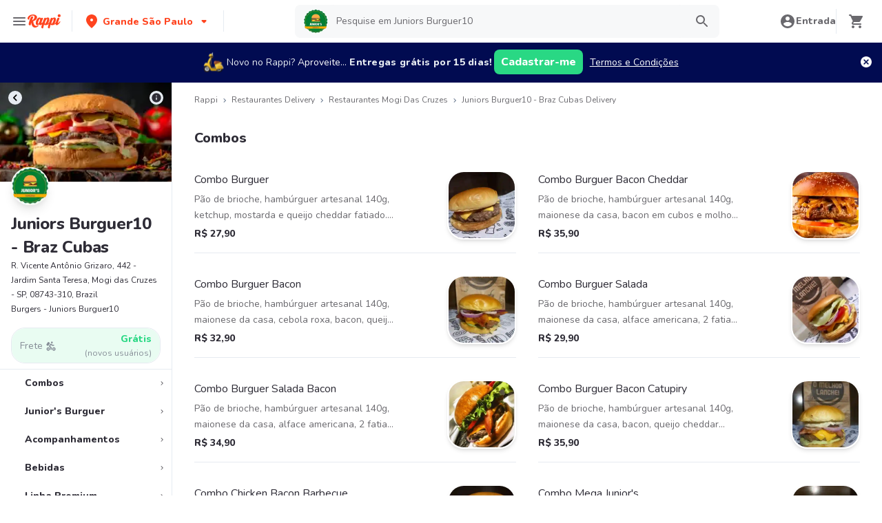

--- FILE ---
content_type: application/javascript; charset=UTF-8
request_url: https://www.rappi.com.br/static-restaurantes/_next/static/chunks/9590-6c8a1c4f0d0139fc.js
body_size: 16233
content:
(self.webpackChunk_N_E=self.webpackChunk_N_E||[]).push([[9590],{62832:function(e,t,n){"use strict";let r=n(85893),o=n(29035),i=n(64178),a=({items:e})=>r.jsx(o.Accordion,{allowToggle:!0,borderColor:"gray.20",children:e.map((e,t)=>r.jsxs(o.AccordionItem,{borderTop:0===t?"none":"1px solid gray.20",children:[r.jsxs(o.AccordionButton,{p:4,children:[r.jsx(i.Box,{as:"span",flex:"1",textAlign:"left",children:e.title}),r.jsx(o.AccordionIcon,{})]}),r.jsxs(o.AccordionPanel,{pb:4,color:"gray.80",p:4,children:[e.subtitle&&r.jsx(i.Text,{mb:3,children:e.subtitle}),r.jsx(i.Text,{children:e.body})]})]},e.title))});e.exports=a},54122:function(e,t,n){"use strict";let r=n(13910);e.exports=r.SvgBasicPrime},66949:function(e,t,n){"use strict";let r=n(85893),o=({color:e="#6A696E",size:t=24,...n})=>r.jsx("svg",{xmlns:"http://www.w3.org/2000/svg",width:t,height:t,fill:"none",viewBox:"0 0 24 24",...n,children:r.jsx("path",{fill:e,d:"M14.71 6.71a.996.996 0 00-1.41 0L8.71 11.3a.996.996 0 000 1.41l4.59 4.59a.996.996 0 101.41-1.41L10.83 12l3.88-3.88c.39-.39.38-1.03 0-1.41z"})});e.exports=o},76788:function(e,t,n){"use strict";let r=n(71138);e.exports=r.SvgInfo},58867:function(e,t,n){"use strict";let r=n(85893),o=({color:e="#6A696E",size:t=24,...n})=>r.jsxs("svg",{xmlns:"http://www.w3.org/2000/svg",width:t,height:t,fill:"none",viewBox:"0 0 16 16",...n,children:[r.jsx("path",{fill:e,d:"m8.188 6.39-.093-.033c-.234-.087-.347-.173-.4-.227-.06-.06-.087-.146-.094-.266 0-.034.007-.067.027-.107a.296.296 0 0 1 .12-.12c.06-.04.147-.06.247-.067a.651.651 0 0 1 .273.034.267.267 0 0 1 .113.086.192.192 0 0 1 .034.1l.006.067c.054.32.34.54.654.527a.644.644 0 0 0 .433-.214.649.649 0 0 0 .16-.46c-.013-.26-.1-.5-.247-.726a1.517 1.517 0 0 0-.62-.534c-.035-.017-.077-.03-.118-.041a1.476 1.476 0 0 1-.062-.019.632.632 0 0 0-.62-.56.624.624 0 0 0-.613.58l-.026.01a1.34 1.34 0 0 0-.267.13c-.247.16-.434.36-.567.6-.133.254-.193.52-.173.787.026.42.18.793.446 1.08.24.253.574.447 1.014.587l.093.033c.233.087.347.173.4.227.06.06.087.146.093.266 0 .02 0 .054-.026.107-.02.047-.06.08-.12.12a.538.538 0 0 1-.247.067.62.62 0 0 1-.273-.034.267.267 0 0 1-.114-.086.177.177 0 0 1-.033-.094l-.007-.066a.625.625 0 0 0-.653-.527.644.644 0 0 0-.433.213.649.649 0 0 0-.16.46c.013.26.1.5.246.727.147.227.36.407.62.533.036.018.077.03.119.042l.061.018c.04.314.307.554.62.554.327 0 .587-.26.614-.58l.028-.012c.092-.036.187-.074.272-.128.246-.154.433-.36.56-.6.133-.254.193-.514.173-.787-.027-.433-.173-.793-.447-1.08-.246-.253-.58-.447-1.013-.587z"}),r.jsx("path",{fill:e,fillRule:"evenodd",clipRule:"evenodd",d:"M14.351 12.26A3.491 3.491 0 0 0 15.5 9.666V4.333a3.5 3.5 0 0 0-3.5-3.5H4a3.5 3.5 0 0 0-3.5 3.5v5.334a3.5 3.5 0 0 0 3.5 3.5h6.445a2.666 2.666 0 0 0 3.906-.907zM4 2.5c-1.013 0-1.833.82-1.833 1.833v5.334c0 1.012.82 1.833 1.833 1.833h5.38a2.667 2.667 0 0 1 4.453-2.436v-4.73c0-1.013-.82-1.834-1.833-1.834H4zm9.02 8.187a.5.5 0 1 0-.707-.707l-.313.313-.313-.313a.5.5 0 0 0-.707.707l.313.313-.313.313a.5.5 0 1 0 .707.707l.313-.313.313.313a.5.5 0 1 0 .707-.707L12.707 11l.313-.313z"})]});e.exports=o},38721:function(e,t,n){"use strict";let r=n(43768);e.exports=r.SvgSearch},27211:function(e,t,n){"use strict";let r=n(85893),o=({color:e="#6A696E",size:t=24,...n})=>r.jsx("svg",{xmlns:"http://www.w3.org/2000/svg",width:t,height:t,fill:"none",viewBox:"0 0 16 16",...n,children:r.jsx("path",{fill:e,fillRule:"evenodd",clipRule:"evenodd",d:"M9.325 4c.726 0 1.314-.597 1.314-1.333 0-.737-.588-1.334-1.314-1.334-.725 0-1.313.597-1.313 1.334C8.012 3.403 8.6 4 9.325 4zm2.878 7.2a.96.96 0 0 1 .952.967.96.96 0 0 1-.952.966.96.96 0 0 1-.953-.966.96.96 0 0 1 .953-.967zm0-1.533c-1.36 0-2.463 1.12-2.463 2.5s1.103 2.5 2.463 2.5c1.359 0 2.462-1.12 2.462-2.5s-1.103-2.5-2.462-2.5zm-4.927 2.966c0 .46.368.834.821.834a.808.808 0 0 0 .808-.834V10.28c0-.34-.145-.667-.4-.887l-1.682-1.46 1.097-1.66 1.412 1.074c.197.153.446.233.69.233h1.74a.828.828 0 0 0 .82-.833.828.828 0 0 0-.82-.834h-1.576L8.49 4.627a1.152 1.152 0 0 0-.88-.214 1.152 1.152 0 0 0-.762.5L5.22 7.38a1.183 1.183 0 0 0 .21 1.533l1.846 1.6v2.12zM3.993 11.2a.96.96 0 0 1 .952.967.96.96 0 0 1-.952.966.96.96 0 0 1-.952-.966.96.96 0 0 1 .952-.967zm0-1.533c-1.36 0-2.463 1.12-2.463 2.5s1.103 2.5 2.463 2.5 2.463-1.12 2.463-2.5-1.104-2.5-2.463-2.5zm-2.22-2.96 1.09.733a.976.976 0 0 0 1.366-.28l1.892-2.88a1.01 1.01 0 0 0-.276-1.387l-1.09-.733a.976.976 0 0 0-1.366.28L1.497 5.32a1.01 1.01 0 0 0 .276 1.387z"})});e.exports=o},13910:function(e,t,n){"use strict";let r=n(85893),o=({size:e=24,...t})=>r.jsxs("svg",{xmlns:"http://www.w3.org/2000/svg",width:e,height:e,fill:"none",viewBox:"0 0 24 24",...t,children:[r.jsx("path",{d:"M22.2053 9.56638C21.7684 9.56638 21.4131 9.9217 21.4131 10.3587C21.4131 10.5195 21.4611 10.6684 21.5439 10.7932C14.8252 14.8578 12.6308 7.98663 12.3103 6.80422C12.6956 6.69379 12.9789 6.34206 12.9789 5.92192C12.9789 5.41294 12.566 5 12.057 5C11.548 5 11.1351 5.41294 11.1351 5.92192C11.1351 6.30005 11.3632 6.62416 11.6885 6.76701C11.4064 7.82938 9.24085 14.8998 2.4513 10.798C2.53533 10.672 2.58454 10.5219 2.58454 10.3599C2.58454 9.9217 2.22922 9.56758 1.79227 9.56758C1.35532 9.56758 1 9.9229 1 10.3599C1 10.7176 1.23888 11.0177 1.56539 11.1149C1.73585 11.8148 2.60496 15.3824 2.79342 16.0246C3.00349 16.7377 3.21236 17.5755 4.00943 17.5755H19.9798C20.7756 17.5755 20.9857 16.7377 21.1958 16.0246C21.3842 15.3836 22.2509 11.8256 22.4238 11.1185C23.2892 10.8708 23.1164 9.56638 22.2053 9.56638Z",fill:"url(#paint0_linear_281_399)"}),r.jsx("defs",{children:r.jsxs("linearGradient",{id:"paint0_linear_281_399",x1:"1",y1:"5",x2:"11.8389",y2:"23.9522",gradientUnits:"userSpaceOnUse",children:[r.jsx("stop",{stopColor:"#FFC672"}),r.jsx("stop",{offset:"1",stopColor:"#DF9523"})]})})]});t.SvgBasicPrime=o},44999:function(e){"use strict";var t,n,r=Object.defineProperty,o=Object.getOwnPropertyDescriptor,i=Object.getOwnPropertyNames,a=Object.prototype.hasOwnProperty,s={};((e,t)=>{for(var n in t)r(e,n,{get:t[n],enumerable:!0})})(s,{Immer:()=>X,applyPatches:()=>eo,castDraft:()=>es,castImmutable:()=>eu,createDraft:()=>ei,current:()=>K,enableMapSet:()=>J,enablePatches:()=>V,finishDraft:()=>ea,freeze:()=>j,immerable:()=>l,isDraft:()=>p,isDraftable:()=>h,nothing:()=>u,original:()=>v,produce:()=>ee,produceWithPatches:()=>et,setAutoFreeze:()=>en,setUseStrictShallowCopy:()=>er}),e.exports=((e,t,n,s)=>{if(t&&"object"==typeof t||"function"==typeof t)for(let u of i(t))a.call(e,u)||void 0===u||r(e,u,{get:()=>t[u],enumerable:!(s=o(t,u))||s.enumerable});return e})(r({},"__esModule",{value:!0}),s);var u=Symbol.for("immer-nothing"),l=Symbol.for("immer-draftable"),c=Symbol.for("immer-state");function f(e,...t){throw Error(`[Immer] minified error nr: ${e}. Full error at: https://bit.ly/3cXEKWf`)}var d=Object.getPrototypeOf;function p(e){return!!e&&!!e[c]}function h(e){return!!e&&(m(e)||Array.isArray(e)||!!e[l]||!!e.constructor?.[l]||C(e)||P(e))}var y=Object.prototype.constructor.toString();function m(e){if(!e||"object"!=typeof e)return!1;let t=d(e);if(null===t)return!0;let n=Object.hasOwnProperty.call(t,"constructor")&&t.constructor;return n===Object||"function"==typeof n&&Function.toString.call(n)===y}function v(e){return p(e)||f(15,e),e[c].t}function g(e,t){0===b(e)?Reflect.ownKeys(e).forEach(n=>{t(n,e[n],e)}):e.forEach((n,r)=>t(r,n,e))}function b(e){let t=e[c];return t?t.o:Array.isArray(e)?1:C(e)?2:P(e)?3:0}function w(e,t){return 2===b(e)?e.has(t):Object.prototype.hasOwnProperty.call(e,t)}function S(e,t){return 2===b(e)?e.get(t):e[t]}function O(e,t,n){let r=b(e);2===r?e.set(t,n):3===r?e.add(n):e[t]=n}function C(e){return e instanceof Map}function P(e){return e instanceof Set}function T(e){return e.e||e.t}function _(e,t){if(C(e))return new Map(e);if(P(e))return new Set(e);if(Array.isArray(e))return Array.prototype.slice.call(e);let n=m(e);if(!0!==t&&("class_only"!==t||n)){let r=d(e);return null!==r&&n?{...e}:Object.assign(Object.create(r),e)}{let o=Object.getOwnPropertyDescriptors(e);delete o[c];let i=Reflect.ownKeys(o);for(let a=0;a<i.length;a++){let s=i[a],u=o[s];!1===u.writable&&(u.writable=!0,u.configurable=!0),(u.get||u.set)&&(o[s]={configurable:!0,writable:!0,enumerable:u.enumerable,value:e[s]})}return Object.create(d(e),o)}}function j(e,t=!1){return k(e)||p(e)||!h(e)||(b(e)>1&&(e.set=e.add=e.clear=e.delete=E),Object.freeze(e),t&&Object.entries(e).forEach(([e,t])=>j(t,!0))),e}function E(){f(2)}function k(e){return Object.isFrozen(e)}var x={};function M(e){let t=x[e];return t||f(0,e),t}function L(e,t){x[e]||(x[e]=t)}function I(e,t){t&&(M("Patches"),e.f=[],e.h=[],e.b=t)}function A(e){B(e),e.a.forEach(R),e.a=null}function B(e){e===t&&(t=e.i)}function H(e){var n,r;return t={a:[],i:n=t,p:e,P:!0,d:0}}function R(e){let t=e[c];0===t.o||1===t.o?t.x():t.m=!0}function N(e,t){t.d=t.a.length;let n=t.a[0];return void 0!==e&&e!==n?(n[c].s&&(A(t),f(4)),h(e)&&(e=z(t,e),t.i||U(t,e)),t.f&&M("Patches").T(n[c].t,e,t.f,t.h)):e=z(t,n,[]),A(t),t.f&&t.b(t.f,t.h),e!==u?e:void 0}function z(e,t,n){if(k(t))return t;let r=t[c];if(!r)return g(t,(o,i)=>D(e,r,t,o,i,n)),t;if(r.n!==e)return t;if(!r.s)return U(e,r.t,!0),r.t;if(!r.c){r.c=!0,r.n.d--;let o=r.e,i=o,a=!1;3===r.o&&(i=new Set(o),o.clear(),a=!0),g(i,(t,i)=>D(e,r,o,t,i,n,a)),U(e,o,!1),n&&e.f&&M("Patches").g(r,n,e.f,e.h)}return r.e}function D(e,t,n,r,o,i,a){if(p(o)){let s=i&&t&&3!==t.o&&!w(t.r,r)?i.concat(r):void 0,u=z(e,o,s);if(O(n,r,u),!p(u))return;e.P=!1}else a&&n.add(o);if(h(o)&&!k(o)){if(!e.p.y&&e.d<1)return;z(e,o),(!t||!t.n.i)&&"symbol"!=typeof r&&Object.prototype.propertyIsEnumerable.call(n,r)&&U(e,o)}}function U(e,t,n=!1){!e.i&&e.p.y&&e.P&&j(t,n)}var F={get(e,t){if(t===c)return e;let n=T(e);if(!w(n,t)){var r,o,i;let a;return r=e,o=n,i=t,a=$(o,i),a?"value"in a?a.value:a.get?.call(r.u):void 0}let s=n[t];return e.c||!h(s)?s:s===G(e.t,t)?(Y(e),e.e[t]=q(s,e)):s},has:(e,t)=>t in T(e),ownKeys:e=>Reflect.ownKeys(T(e)),set(e,t,n){let r=$(T(e),t);if(r?.set)return r.set.call(e.u,n),!0;if(!e.s){var o,i;let a=G(T(e),t),s=a?.[c];if(s&&s.t===n)return e.e[t]=n,e.r[t]=!1,!0;if((n===a?0!==n||1/n==1/a:n!=n&&a!=a)&&(void 0!==n||w(e.t,t)))return!0;Y(e),Q(e)}return e.e[t]===n&&(void 0!==n||t in e.e)||Number.isNaN(n)&&Number.isNaN(e.e[t])||(e.e[t]=n,e.r[t]=!0),!0},deleteProperty:(e,t)=>(void 0!==G(e.t,t)||t in e.t?(e.r[t]=!1,Y(e),Q(e)):delete e.r[t],e.e&&delete e.e[t],!0),getOwnPropertyDescriptor(e,t){let n=T(e),r=Reflect.getOwnPropertyDescriptor(n,t);return r&&{writable:!0,configurable:1!==e.o||"length"!==t,enumerable:r.enumerable,value:n[t]}},defineProperty(){f(11)},getPrototypeOf:e=>d(e.t),setPrototypeOf(){f(12)}},W={};function G(e,t){let n=e[c];return(n?T(n):e)[t]}function $(e,t){if(!(t in e))return;let n=d(e);for(;n;){let r=Object.getOwnPropertyDescriptor(n,t);if(r)return r;n=d(n)}}function Q(e){e.s||(e.s=!0,e.i&&Q(e.i))}function Y(e){e.e||(e.e=_(e.t,e.n.p.S))}g(F,(e,t)=>{W[e]=function(){return arguments[0]=arguments[0][0],t.apply(this,arguments)}}),W.deleteProperty=function(e,t){return W.set.call(this,e,t,void 0)},W.set=function(e,t,n){return F.set.call(this,e[0],t,n,e[0])};var X=class{constructor(e){this.y=!0,this.S=!1,this.produce=(e,t,n)=>{if("function"==typeof e&&"function"!=typeof t){let r=t;t=e;let o=this;return function(e=r,...n){return o.produce(e,e=>t.call(this,e,...n))}}"function"!=typeof t&&f(6),void 0!==n&&"function"!=typeof n&&f(7);let i;if(h(e)){let a=H(this),s=q(e,void 0),l=!0;try{i=t(s),l=!1}finally{l?A(a):B(a)}return I(a,n),N(i,a)}if(e&&"object"==typeof e)f(1,e);else{if(void 0===(i=t(e))&&(i=e),i===u&&(i=void 0),this.y&&j(i,!0),n){let c=[],d=[];M("Patches").T(e,i,c,d),n(c,d)}return i}},this.produceWithPatches=(e,t)=>{if("function"==typeof e)return(t,...n)=>this.produceWithPatches(t,t=>e(t,...n));let n,r;return[this.produce(e,t,(e,t)=>{n=e,r=t}),n,r]},"boolean"==typeof e?.autoFreeze&&this.setAutoFreeze(e.autoFreeze),"boolean"==typeof e?.useStrictShallowCopy&&this.setUseStrictShallowCopy(e.useStrictShallowCopy)}createDraft(e){h(e)||f(8),p(e)&&(e=K(e));let t=H(this),n=q(e,void 0);return n[c].l=!0,B(t),n}finishDraft(e,t){let n=e&&e[c];n&&n.l||f(9);let{n:r}=n;return I(r,t),N(void 0,r)}setAutoFreeze(e){this.y=e}setUseStrictShallowCopy(e){this.S=e}applyPatches(e,t){let n;for(n=t.length-1;n>=0;n--){let r=t[n];if(0===r.path.length&&"replace"===r.op){e=r.value;break}}n>-1&&(t=t.slice(n+1));let o=M("Patches").A;return p(e)?o(e,t):this.produce(e,e=>o(e,t))}};function q(e,n){let r=C(e)?M("MapSet").I(e,n):P(e)?M("MapSet").D(e,n):function(e,n){let r=Array.isArray(e),o={o:r?1:0,n:n?n.n:t,s:!1,c:!1,r:{},i:n,t:e,u:null,e:null,x:null,l:!1},i=o,a=F;r&&(i=[o],a=W);let{revoke:s,proxy:u}=Proxy.revocable(i,a);return o.u=u,o.x=s,u}(e,n);return(n?n.n:t).a.push(r),r}function K(e){return p(e)||f(10,e),function e(t){if(!h(t)||k(t))return t;let n=t[c],r;if(n){if(!n.s)return n.t;n.c=!0,r=_(t,n.n.p.S)}else r=_(t,!0);return g(r,(t,n)=>{O(r,t,e(n))}),n&&(n.c=!1),r}(e)}function V(){let e="replace",t="remove";function n(e){if(!h(e))return e;if(Array.isArray(e))return e.map(n);if(C(e))return new Map(Array.from(e.entries()).map(([e,t])=>[e,n(t)]));if(P(e))return new Set(Array.from(e).map(n));let t=Object.create(d(e));for(let r in e)t[r]=n(e[r]);return w(e,l)&&(t[l]=e[l]),t}function r(e){return p(e)?n(e):e}L("Patches",{A:function(r,o){return o.forEach(o=>{let{path:i,op:a}=o,s=r;for(let u=0;u<i.length-1;u++){let l=b(s),c=i[u];"string"!=typeof c&&"number"!=typeof c&&(c=""+c),(0===l||1===l)&&("__proto__"===c||"constructor"===c)&&f(19),"function"==typeof s&&"prototype"===c&&f(19),"object"!=typeof(s=S(s,c))&&f(18,i.join("/"))}let d=b(s),p=n(o.value),h=i[i.length-1];switch(a){case e:switch(d){case 2:return s.set(h,p);case 3:f(16);default:return s[h]=p}case"add":switch(d){case 1:return"-"===h?s.push(p):s.splice(h,0,p);case 2:return s.set(h,p);case 3:return s.add(p);default:return s[h]=p}case t:switch(d){case 1:return s.splice(h,1);case 2:return s.delete(h);case 3:return s.delete(o.value);default:return delete s[h]}default:f(17,a)}}),r},g:function(n,o,i,a){switch(n.o){case 0:case 2:return function(n,o,i,a){let{t:s,e:u}=n;g(n.r,(n,l)=>{let c=S(s,n),f=S(u,n),d=l?w(s,n)?e:"add":t;if(c===f&&d===e)return;let p=o.concat(n);i.push(d===t?{op:d,path:p}:{op:d,path:p,value:f}),a.push("add"===d?{op:t,path:p}:d===t?{op:"add",path:p,value:r(c)}:{op:e,path:p,value:r(c)})})}(n,o,i,a);case 1:return function(n,o,i,a){let{t:s,r:u}=n,l=n.e;l.length<s.length&&([s,l]=[l,s],[i,a]=[a,i]);for(let c=0;c<s.length;c++)if(u[c]&&l[c]!==s[c]){let f=o.concat([c]);i.push({op:e,path:f,value:r(l[c])}),a.push({op:e,path:f,value:r(s[c])})}for(let d=s.length;d<l.length;d++){let p=o.concat([d]);i.push({op:"add",path:p,value:r(l[d])})}for(let h=l.length-1;s.length<=h;--h){let y=o.concat([h]);a.push({op:t,path:y})}}(n,o,i,a);case 3:return function(e,n,r,o){let{t:i,e:a}=e,s=0;i.forEach(e=>{if(!a.has(e)){let i=n.concat([s]);r.push({op:t,path:i,value:e}),o.unshift({op:"add",path:i,value:e})}s++}),s=0,a.forEach(e=>{if(!i.has(e)){let a=n.concat([s]);r.push({op:"add",path:a,value:e}),o.unshift({op:t,path:a,value:e})}s++})}(n,o,i,a)}},T:function(t,n,r,o){r.push({op:e,path:[],value:n===u?void 0:n}),o.push({op:e,path:[],value:t})}})}function J(){class e extends Map{constructor(e,n){super(),this[c]={o:2,i:n,n:n?n.n:t,s:!1,c:!1,e:void 0,r:void 0,t:e,u:this,l:!1,m:!1}}get size(){return T(this[c]).size}has(e){return T(this[c]).has(e)}set(e,t){let r=this[c];return i(r),T(r).has(e)&&T(r).get(e)===t||(n(r),Q(r),r.r.set(e,!0),r.e.set(e,t),r.r.set(e,!0)),this}delete(e){if(!this.has(e))return!1;let t=this[c];return i(t),n(t),Q(t),t.t.has(e)?t.r.set(e,!1):t.r.delete(e),t.e.delete(e),!0}clear(){let e=this[c];i(e),T(e).size&&(n(e),Q(e),e.r=new Map,g(e.t,t=>{e.r.set(t,!1)}),e.e.clear())}forEach(e,t){T(this[c]).forEach((n,r,o)=>{e.call(t,this.get(r),r,this)})}get(e){let t=this[c];i(t);let r=T(t).get(e);if(t.c||!h(r)||r!==t.t.get(e))return r;let o=q(r,t);return n(t),t.e.set(e,o),o}keys(){return T(this[c]).keys()}values(){let e=this.keys();return{[Symbol.iterator]:()=>this.values(),next:()=>{let t=e.next();return t.done?t:{done:!1,value:this.get(t.value)}}}}entries(){let e=this.keys();return{[Symbol.iterator]:()=>this.entries(),next:()=>{let t=e.next();if(t.done)return t;let n=this.get(t.value);return{done:!1,value:[t.value,n]}}}}[Symbol.iterator](){return this.entries()}}function n(e){e.e||(e.r=new Map,e.e=new Map(e.t))}class r extends Set{constructor(e,n){super(),this[c]={o:3,i:n,n:n?n.n:t,s:!1,c:!1,e:void 0,t:e,u:this,a:new Map,m:!1,l:!1}}get size(){return T(this[c]).size}has(e){let t=this[c];return i(t),t.e?!!(t.e.has(e)||t.a.has(e)&&t.e.has(t.a.get(e))):t.t.has(e)}add(e){let t=this[c];return i(t),this.has(e)||(o(t),Q(t),t.e.add(e)),this}delete(e){if(!this.has(e))return!1;let t=this[c];return i(t),o(t),Q(t),t.e.delete(e)||!!t.a.has(e)&&t.e.delete(t.a.get(e))}clear(){let e=this[c];i(e),T(e).size&&(o(e),Q(e),e.e.clear())}values(){let e=this[c];return i(e),o(e),e.e.values()}entries(){let e=this[c];return i(e),o(e),e.e.entries()}keys(){return this.values()}[Symbol.iterator](){return this.values()}forEach(e,t){let n=this.values(),r=n.next();for(;!r.done;)e.call(t,r.value,r.value,this),r=n.next()}}function o(e){e.e||(e.e=new Set,e.t.forEach(t=>{if(h(t)){let n=q(t,e);e.a.set(t,n),e.e.add(n)}else e.e.add(t)}))}function i(e){e.m&&f(3,JSON.stringify(T(e)))}L("MapSet",{I:function(t,n){return new e(t,n)},D:function(e,t){return new r(e,t)}})}var Z=new X,ee=Z.produce,et=Z.produceWithPatches.bind(Z),en=Z.setAutoFreeze.bind(Z),er=Z.setUseStrictShallowCopy.bind(Z),eo=Z.applyPatches.bind(Z),ei=Z.createDraft.bind(Z),ea=Z.finishDraft.bind(Z);function es(e){return e}function eu(e){return e}},25684:function(e,t,n){"use strict";e.exports=n(44999)},93096:function(e,t,n){var r="Expected a function",o=0/0,i=/^\s+|\s+$/g,a=/^[-+]0x[0-9a-f]+$/i,s=/^0b[01]+$/i,u=/^0o[0-7]+$/i,l=parseInt,c="object"==typeof n.g&&n.g&&n.g.Object===Object&&n.g,f="object"==typeof self&&self&&self.Object===Object&&self,d=c||f||Function("return this")(),p=Object.prototype.toString,h=Math.max,y=Math.min,m=function(){return d.Date.now()};function v(e){var t=typeof e;return!!e&&("object"==t||"function"==t)}function g(e){if("number"==typeof e)return e;if("symbol"==typeof(t=e)||(n=t)&&"object"==typeof n&&"[object Symbol]"==p.call(t))return o;if(v(e)){var t,n,r="function"==typeof e.valueOf?e.valueOf():e;e=v(r)?r+"":r}if("string"!=typeof e)return 0===e?e:+e;e=e.replace(i,"");var c=s.test(e);return c||u.test(e)?l(e.slice(2),c?2:8):a.test(e)?o:+e}e.exports=function(e,t,n){var o=!0,i=!0;if("function"!=typeof e)throw TypeError(r);return v(n)&&(o="leading"in n?!!n.leading:o,i="trailing"in n?!!n.trailing:i),function(e,t,n){var o,i,a,s,u,l,c=0,f=!1,d=!1,p=!0;if("function"!=typeof e)throw TypeError(r);function b(t){var n=o,r=i;return o=i=void 0,c=t,s=e.apply(r,n)}function w(e){var n=e-l,r=e-c;return void 0===l||n>=t||n<0||d&&r>=a}function S(){var e,n,r,o,i=m();if(w(i))return O(i);u=setTimeout(S,(n=i-l,r=i-c,o=t-n,d?y(o,a-r):o))}function O(e){return(u=void 0,p&&o)?b(e):(o=i=void 0,s)}function C(){var e,n=m(),r=w(n);if(o=arguments,i=this,l=n,r){if(void 0===u)return c=e=l,u=setTimeout(S,t),f?b(e):s;if(d)return u=setTimeout(S,t),b(l)}return void 0===u&&(u=setTimeout(S,t)),s}return t=g(t)||0,v(n)&&(f=!!n.leading,a=(d="maxWait"in n)?h(g(n.maxWait)||0,t):a,p="trailing"in n?!!n.trailing:p),C.cancel=function(){void 0!==u&&clearTimeout(u),c=0,o=l=i=u=void 0},C.flush=function(){return void 0===u?s:O(m())},C}(e,t,{leading:o,maxWait:t,trailing:i})}},92703:function(e,t,n){"use strict";var r=n(50414);function o(){}function i(){}i.resetWarningCache=o,e.exports=function(){function e(e,t,n,o,i,a){if(a!==r){var s=Error("Calling PropTypes validators directly is not supported by the `prop-types` package. Use PropTypes.checkPropTypes() to call them. Read more at http://fb.me/use-check-prop-types");throw s.name="Invariant Violation",s}}function t(){return e}e.isRequired=e;var n={array:e,bigint:e,bool:e,func:e,number:e,object:e,string:e,symbol:e,any:e,arrayOf:t,element:e,elementType:e,instanceOf:t,node:e,objectOf:t,oneOf:t,oneOfType:t,shape:t,exact:t,checkPropTypes:i,resetWarningCache:o};return n.PropTypes=n,n}},45697:function(e,t,n){e.exports=n(92703)()},50414:function(e){"use strict";e.exports="SECRET_DO_NOT_PASS_THIS_OR_YOU_WILL_BE_FIRED"},10079:function(e,t,n){"use strict";var r=Object.defineProperty,o=Object.defineProperties,i=Object.getOwnPropertyDescriptors,a=Object.getOwnPropertySymbols,s=Object.prototype.hasOwnProperty,u=Object.prototype.propertyIsEnumerable,l=(e,t,n)=>t in e?r(e,t,{enumerable:!0,configurable:!0,writable:!0,value:n}):e[t]=n,c=(e,t)=>{for(var n in t||(t={}))s.call(t,n)&&l(e,n,t[n]);if(a)for(var n of a(t))u.call(t,n)&&l(e,n,t[n]);return e},f=(e,t)=>o(e,i(t));Object.defineProperty(t,"__esModule",{value:!0}),t[Symbol.toStringTag]="Module";var d=n(25684),p=n(67294),h=n(72435),y=n(21696),m=n(5796),v=n(19243);n(20630);let g=(e,t)=>"restaurant"===e,b=e=>"restaurant"===e.storeType,w=({store:e,product:t,selectedSaleType:n,quantity:r,currency:o,currencyPrecision:i,locale:a,buttonName:s,buttonAction:u})=>{let l=h.fromNumberToAmountPerCountry(o,a,i),d={units:r,saleType:n,name:t.name,comment:t.comment,unitsRealPrice:l(t.realPrice),unitsPrice:l(t.price),buttonAction:u,buttonName:s,id:`${e.storeId}_${t.id}`,discount:t.discountInPercent,method:"TOOLTIP",productId:+t.id,nodeId:t.nodeId,corridorId:t.corridorId};return g(e.storeType)?f(c({},d),{adProviderMetadata:t.ad,isSponsored:!1,saleTypeOrigin:n.toUpperCase(),toppings:t.toppings}):f(c({},d),{adProviderMetadata:t.adProviderMetadata,categoryId:t.categoryId,categoryName:t.categoryName,isSponsored:t.isSponsored,maxQuantityInGrams:t.maxQuantity,minQuantityInGrams:t.minQuantity,pum:t.pum,saleTypeOrigin:t.saleType.toUpperCase(),stepQuantityInGrams:t.stepQuantity,toppings:[],trademark:t.trademark})},S=({onChangeBasket:e,initialBasketData:t={markets:[],restaurants:[]},initialIsFetchingBasket:n=!0})=>{let r=p.useRef([]),[o,i]=p.useState([]),a=p.useRef([]),[s,u]=p.useState(n),l=p.useRef(!1),h=p.useRef(),g=p.useRef(),[S,O]=p.useState(t),C=e=>{r.current=e,i(e)};p.useEffect(()=>{let t=t=>{let n=t.detail;O(n),e&&e(n),u(!1)};return window.addEventListener(m.ContainerEvent.BasketChanged,t),()=>{window.removeEventListener(m.ContainerEvent.BasketChanged,t)}},[]);let P=async({replaceBasket:e,storeTypeToRedirectToCheckout:t})=>{let n=[...r.current];if(l.current=!0,a.current=n,C([]),0===n.length){l.current=!1;return}let o=h.current;if(h.current=void 0,await v.updateBasket({stores:a.current,source:o||"",replaceBasket:e,storeTypeToRedirectToCheckout:t}),r.current.length>0){P({replaceBasket:e,storeTypeToRedirectToCheckout:t});return}l.current=!1,g.current&&(g.current(),g.current=void 0)},T=async({storeId:e,replaceBasket:t,storeTypeToRedirectToCheckout:n})=>{l.current=!0;let o=[...r.current].find(t=>t.id===e);if(!o){l.current=!1;return}a.current=[o],C([]);let i=h.current;if(h.current=void 0,await v.updateBasket({stores:a.current,source:i||"",replaceBasket:t,storeTypeToRedirectToCheckout:n}),r.current.length>0){T({storeId:e,replaceBasket:t,storeTypeToRedirectToCheckout:n});return}l.current=!1,g.current&&(g.current(),g.current=void 0)};return{basketData:S,isFetchingBasket:s,updateProduct({payload:e,instantlyMoveToBasket:t=!0,replaceBasket:n,storeTypeToRedirectToCheckout:o}){let{storeType:i,storeId:a,storeName:s,verticalGroup:u,verticalSubGroup:p}=e.store,h=w(e),m=d.produce(r.current,e=>{let t=e.find(e=>e.id===a&&e.type===i);if(t){if(0===h.units&&"restaurant"===i)t.products=t.products.filter(({id:e})=>e!==h.id);else{let n=t.products.findIndex(({id:e,toppings:t})=>e===h.id&&y.validateHasSameToppings(t,h.toppings));if(n>-1){let r=t.products[n];"restaurant"===i?t.products[n]=f(c({},h),{units:r.units+h.units}):t.products[n]=h}else t.products.push(h)}}else e.push({id:a,type:i,name:s,verticalGroup:u,verticalSubGroup:p,products:[h]})});C(m),t&&!l.current&&P({replaceBasket:n,storeTypeToRedirectToCheckout:o})},setPendingStores:C,movePendingStoresToBasket:P,movePendingStoreToBasket:T,cleanPendingToSendBasketStores(){C([])},cleanPendingStore(e){if(b(e)){C(r.current.filter(e=>"restaurant"!==e.type));return}let t=r.current.filter(t=>t.id!==e.storeId);C(t)},pendingToSendStores:o,getPendingToSendBasketStores:()=>r.current,setCallbackAfterMovingPendingStoresToBasket(e){g.current=e},setAddToCartSource(e){h.current=e}}};t.useBasket=S},51481:function(e,t,n){"use strict";Object.defineProperty(t,"__esModule",{value:!0}),t[Symbol.toStringTag]="Module";var r=n(5796),o=n(67294),i=n(96776);n(47041),n(971),n(36559),n(35343),n(75510),n(79892),n(50706),n(25146),n(33754),n(35784),n(83706),n(57974);let a=({initialLocation:e,getAutoLocation:t,onChangedInputLocation:n})=>{let[a,s]=o.useState(e);return o.useEffect(()=>{(async()=>{let e=i.getLocationFromCookies();if(e&&s(e),!e){let n=await t();i.setLocationInCookies(n),s(n)}})()},[]),o.useEffect(()=>{let e=e=>{let t=e.detail;s(t),n&&n(t)};return window.addEventListener(r.ContainerEvent.ChangedLocation,e),()=>{window.removeEventListener(r.ContainerEvent.ChangedLocation,e)}},[]),{clientLocation:a,userHasLocation:!a.autoLocation}};t.useLocation=a},23917:function(e,t){"use strict";Object.defineProperty(t,"__esModule",{value:!0}),t[Symbol.toStringTag]="Module";let n=async({retryAttempt:e=3,request:t,onError:r})=>{if(!(e>1))return t();try{return await t()}catch(o){return r({retryAttempt:e,error:o}),n({retryAttempt:e-1,request:t,onError:r})}};t.retryRequest=n},21696:function(e,t,n){"use strict";var r=n(5796);let o=(e,t)=>{let n=e.length===t.length,r=e.every(({id:e})=>t.some(({id:t})=>t===e));return n&&r},i=(e,t=r.SaleType.Unit)=>t!==r.SaleType.Unit?e?r.SaleType.Wu:r.SaleType.Ww:e?r.SaleType.Unit:t;t.getSaleType=i,t.validateHasSameToppings=o},20630:function(e,t){"use strict";var n,r;t.CurrencyType=void 0,(n=t.CurrencyType||(t.CurrencyType={})).ARS="ARS",n.BRL="BRL",n.CLP="CLP",n.COP="COP",n.CRC="CRC",n.MXN="MXN",n.PEN="PEN",n.USD="USD",n.UYU="UYU",t.CurrencySymbol=void 0,(r=t.CurrencySymbol||(t.CurrencySymbol={})).ARS="$",r.BRL="R$",r.CLP="$",r.COP="$",r.CRC="₡",r.MXN="$",r.PEN="S/",r.USD="$",r.UYU="$"},72435:function(e,t,n){"use strict";var r=n(20630);let o=(e=r.CurrencyType.UYU,t="es-UY",n=2)=>o=>{let i="string"==typeof o?parseFloat(o):o;if(Number.isNaN(i))throw{message:`fromNumberToAmount: ${o} is not a valid number`};return{toString:()=>`${r.CurrencySymbol[e]} ${i.toLocaleString(t,{maximumFractionDigits:n,minimumFractionDigits:n})}`,toStringWithoutSymbol:()=>`${i.toLocaleString(t,{maximumFractionDigits:n,minimumFractionDigits:n})}`,valueOf:()=>i}};t.fromNumberToAmountPerCountry=o},48477:function(e,t,n){"use strict";Object.defineProperty(t,"__esModule",{value:!0});var r=function(){function e(e,t){for(var n=0;n<t.length;n++){var r=t[n];r.enumerable=r.enumerable||!1,r.configurable=!0,"value"in r&&(r.writable=!0),Object.defineProperty(e,r.key,r)}}return function(t,n,r){return n&&e(t.prototype,n),r&&e(t,r),t}}(),o=n(67294),i=u(o),a=n(31093),s=u(a);function u(e){return e&&e.__esModule?e:{default:e}}var l=function(e){function t(){return!function(e,t){if(!(e instanceof t))throw TypeError("Cannot call a class as a function")}(this,t),function(e,t){if(!e)throw ReferenceError("this hasn't been initialised - super() hasn't been called");return t&&("object"==typeof t||"function"==typeof t)?t:e}(this,(t.__proto__||Object.getPrototypeOf(t)).apply(this,arguments))}return!function(e,t){if("function"!=typeof t&&null!==t)throw TypeError("Super expression must either be null or a function, not "+typeof t);e.prototype=Object.create(t&&t.prototype,{constructor:{value:e,enumerable:!1,writable:!0,configurable:!0}}),t&&(Object.setPrototypeOf?Object.setPrototypeOf(e,t):e.__proto__=t)}(t,e),r(t,[{key:"render",value:function(){return i.default.createElement("input",this.props,this.props.children)}}]),t}(i.default.Component);t.default=(0,s.default)(l)},77120:function(e,t,n){"use strict";Object.defineProperty(t,"__esModule",{value:!0});var r=Object.assign||function(e){for(var t=1;t<arguments.length;t++){var n=arguments[t];for(var r in n)Object.prototype.hasOwnProperty.call(n,r)&&(e[r]=n[r])}return e},o=function(){function e(e,t){for(var n=0;n<t.length;n++){var r=t[n];r.enumerable=r.enumerable||!1,r.configurable=!0,"value"in r&&(r.writable=!0),Object.defineProperty(e,r.key,r)}}return function(t,n,r){return n&&e(t.prototype,n),r&&e(t,r),t}}(),i=n(67294),a=f(i),s=n(18e3),u=f(s),l=n(45697),c=f(l);function f(e){return e&&e.__esModule?e:{default:e}}var d=function(e){function t(){return!function(e,t){if(!(e instanceof t))throw TypeError("Cannot call a class as a function")}(this,t),function(e,t){if(!e)throw ReferenceError("this hasn't been initialised - super() hasn't been called");return t&&("object"==typeof t||"function"==typeof t)?t:e}(this,(t.__proto__||Object.getPrototypeOf(t)).apply(this,arguments))}return!function(e,t){if("function"!=typeof t&&null!==t)throw TypeError("Super expression must either be null or a function, not "+typeof t);e.prototype=Object.create(t&&t.prototype,{constructor:{value:e,enumerable:!1,writable:!0,configurable:!0}}),t&&(Object.setPrototypeOf?Object.setPrototypeOf(e,t):e.__proto__=t)}(t,e),o(t,[{key:"render",value:function(){var e=this,t=r({},this.props);return t.parentBindings&&delete t.parentBindings,a.default.createElement("div",r({},t,{ref:function(t){e.props.parentBindings.domNode=t}}),this.props.children)}}]),t}(a.default.Component);d.propTypes={name:c.default.string,id:c.default.string},t.default=(0,u.default)(d)},68939:function(e,t,n){"use strict";Object.defineProperty(t,"__esModule",{value:!0});var r=n(67294),o=s(r),i=n(31093),a=s(i);function s(e){return e&&e.__esModule?e:{default:e}}function u(e,t){if(!e)throw ReferenceError("this hasn't been initialised - super() hasn't been called");return t&&("object"==typeof t||"function"==typeof t)?t:e}var l=function(e){function t(){!function(e,t){if(!(e instanceof t))throw TypeError("Cannot call a class as a function")}(this,t);for(var e,n,r,i=arguments.length,a=Array(i),s=0;s<i;s++)a[s]=arguments[s];return n=r=u(this,(e=t.__proto__||Object.getPrototypeOf(t)).call.apply(e,[this].concat(a))),r.render=function(){return o.default.createElement("a",r.props,r.props.children)},u(r,n)}return!function(e,t){if("function"!=typeof t&&null!==t)throw TypeError("Super expression must either be null or a function, not "+typeof t);e.prototype=Object.create(t&&t.prototype,{constructor:{value:e,enumerable:!1,writable:!0,configurable:!0}}),t&&(Object.setPrototypeOf?Object.setPrototypeOf(e,t):e.__proto__=t)}(t,e),t}(o.default.Component);t.default=(0,a.default)(l)},66261:function(e,t,n){"use strict";t.W_=t.rU=void 0;var r=n(68939),o=C(r),i=n(48477),a=C(i),s=n(77120),u=C(s),l=n(82628),c=C(l),f=n(64592),d=C(f),p=n(87606),h=C(p),y=n(53200),m=C(y),v=n(31093),g=C(v),b=n(18e3),w=C(b),S=n(98482),O=C(S);function C(e){return e&&e.__esModule?e:{default:e}}t.rU=o.default,a.default,t.W_=u.default,c.default,d.default,h.default,m.default,g.default,w.default,O.default,o.default,a.default,u.default,c.default,d.default,h.default,m.default,g.default,w.default,O.default},98482:function(e,t,n){"use strict";var r=Object.assign||function(e){for(var t=1;t<arguments.length;t++){var n=arguments[t];for(var r in n)Object.prototype.hasOwnProperty.call(n,r)&&(e[r]=n[r])}return e},o=function(){function e(e,t){for(var n=0;n<t.length;n++){var r=t[n];r.enumerable=r.enumerable||!1,r.configurable=!0,"value"in r&&(r.writable=!0),Object.defineProperty(e,r.key,r)}}return function(t,n,r){return n&&e(t.prototype,n),r&&e(t,r),t}}();function i(e,t){if(!(e instanceof t))throw TypeError("Cannot call a class as a function")}function a(e,t){if(!e)throw ReferenceError("this hasn't been initialised - super() hasn't been called");return t&&("object"==typeof t||"function"==typeof t)?t:e}function s(e,t){if("function"!=typeof t&&null!==t)throw TypeError("Super expression must either be null or a function, not "+typeof t);e.prototype=Object.create(t&&t.prototype,{constructor:{value:e,enumerable:!1,writable:!0,configurable:!0}}),t&&(Object.setPrototypeOf?Object.setPrototypeOf(e,t):e.__proto__=t)}var u=n(67294);n(73935),n(54259);var l=n(87606),c=n(82628),f=n(45697),d=n(29678),p={to:f.string.isRequired,containerId:f.string,container:f.object,activeClass:f.string,spy:f.bool,smooth:f.oneOfType([f.bool,f.string]),offset:f.number,delay:f.number,isDynamic:f.bool,onClick:f.func,duration:f.oneOfType([f.number,f.func]),absolute:f.bool,onSetActive:f.func,onSetInactive:f.func,ignoreCancelEvents:f.bool,hashSpy:f.bool,spyThrottle:f.number};e.exports={Scroll:function(e,t){console.warn("Helpers.Scroll is deprecated since v1.7.0");var n=t||c,f=function(t){function c(e){i(this,c);var t=a(this,(c.__proto__||Object.getPrototypeOf(c)).call(this,e));return h.call(t),t.state={active:!1},t}return s(c,t),o(c,[{key:"getScrollSpyContainer",value:function(){var e=this.props.containerId,t=this.props.container;return e?document.getElementById(e):t&&t.nodeType?t:document}},{key:"componentDidMount",value:function(){if(this.props.spy||this.props.hashSpy){var e=this.getScrollSpyContainer();l.isMounted(e)||l.mount(e,this.props.spyThrottle),this.props.hashSpy&&(d.isMounted()||d.mount(n),d.mapContainer(this.props.to,e)),this.props.spy&&l.addStateHandler(this.stateHandler),l.addSpyHandler(this.spyHandler,e),this.setState({container:e})}}},{key:"componentWillUnmount",value:function(){l.unmount(this.stateHandler,this.spyHandler)}},{key:"render",value:function(){var t="";t=this.state&&this.state.active?((this.props.className||"")+" "+(this.props.activeClass||"active")).trim():this.props.className;var n=r({},this.props);for(var o in p)n.hasOwnProperty(o)&&delete n[o];return n.className=t,n.onClick=this.handleClick,u.createElement(e,n)}}]),c}(u.Component),h=function(){var e=this;this.scrollTo=function(t,o){n.scrollTo(t,r({},e.state,o))},this.handleClick=function(t){e.props.onClick&&e.props.onClick(t),t.stopPropagation&&t.stopPropagation(),t.preventDefault&&t.preventDefault(),e.scrollTo(e.props.to,e.props)},this.stateHandler=function(){n.getActiveLink()!==e.props.to&&(null!==e.state&&e.state.active&&e.props.onSetInactive&&e.props.onSetInactive(),e.setState({active:!1}))},this.spyHandler=function(t){var r=e.getScrollSpyContainer();if(!d.isMounted()||d.isInitialized()){var o=e.props.to,i=null,a=0,s=0,u=0;if(r.getBoundingClientRect&&(u=r.getBoundingClientRect().top),!i||e.props.isDynamic){if(!(i=n.get(o)))return;var c=i.getBoundingClientRect();s=(a=c.top-u+t)+c.height}var f=t-e.props.offset,p=f>=Math.floor(a)&&f<Math.floor(s),h=f<Math.floor(a)||f>=Math.floor(s),y=n.getActiveLink();return h?(o===y&&n.setActiveLink(void 0),e.props.hashSpy&&d.getHash()===o&&d.changeHash(),e.props.spy&&e.state.active&&(e.setState({active:!1}),e.props.onSetInactive&&e.props.onSetInactive()),l.updateStates()):p&&y!==o?(n.setActiveLink(o),e.props.hashSpy&&d.changeHash(o),e.props.spy&&(e.setState({active:!0}),e.props.onSetActive&&e.props.onSetActive(o)),l.updateStates()):void 0}}};return f.propTypes=p,f.defaultProps={offset:0},f},Element:function(e){console.warn("Helpers.Element is deprecated since v1.7.0");var t=function(t){function n(e){i(this,n);var t=a(this,(n.__proto__||Object.getPrototypeOf(n)).call(this,e));return t.childBindings={domNode:null},t}return s(n,t),o(n,[{key:"componentDidMount",value:function(){if("undefined"==typeof window)return!1;this.registerElems(this.props.name)}},{key:"componentDidUpdate",value:function(e){this.props.name!==e.name&&this.registerElems(this.props.name)}},{key:"componentWillUnmount",value:function(){if("undefined"==typeof window)return!1;c.unregister(this.props.name)}},{key:"registerElems",value:function(e){c.register(e,this.childBindings.domNode)}},{key:"render",value:function(){return u.createElement(e,r({},this.props,{parentBindings:this.childBindings}))}}]),n}(u.Component);return t.propTypes={name:f.string,id:f.string},t}}},53200:function(e,t,n){"use strict";Object.defineProperty(t,"__esModule",{value:!0});var r=Object.assign||function(e){for(var t=1;t<arguments.length;t++){var n=arguments[t];for(var r in n)Object.prototype.hasOwnProperty.call(n,r)&&(e[r]=n[r])}return e},o=n(54259);f(o);var i=n(89765),a=f(i),s=n(50140),u=f(s),l=n(64592),c=f(l);function f(e){return e&&e.__esModule?e:{default:e}}var d=function(e){return a.default[e.smooth]||a.default.defaultEasing},p=function(){if("undefined"!=typeof window)return window.requestAnimationFrame||window.webkitRequestAnimationFrame}()||function(e,t,n){window.setTimeout(e,n||1e3/60,new Date().getTime())},h=function(){return{currentPosition:0,startPosition:0,targetPosition:0,progress:0,duration:0,cancel:!1,target:null,containerElement:null,to:null,start:null,delta:null,percent:null,delayTimeout:null}},y=function(e){var t=e.data.containerElement;if(t&&t!==document&&t!==document.body)return t.scrollLeft;var n=void 0!==window.pageXOffset,r="CSS1Compat"===(document.compatMode||"");return n?window.pageXOffset:r?document.documentElement.scrollLeft:document.body.scrollLeft},m=function(e){var t=e.data.containerElement;if(t&&t!==document&&t!==document.body)return t.scrollTop;var n=void 0!==window.pageXOffset,r="CSS1Compat"===(document.compatMode||"");return n?window.pageYOffset:r?document.documentElement.scrollTop:document.body.scrollTop},v=function(e){var t=e.data.containerElement;if(t&&t!==document&&t!==document.body)return t.scrollWidth-t.offsetWidth;var n=document.body,r=document.documentElement;return Math.max(n.scrollWidth,n.offsetWidth,r.clientWidth,r.scrollWidth,r.offsetWidth)},g=function(e){var t=e.data.containerElement;if(t&&t!==document&&t!==document.body)return t.scrollHeight-t.offsetHeight;var n=document.body,r=document.documentElement;return Math.max(n.scrollHeight,n.offsetHeight,r.clientHeight,r.scrollHeight,r.offsetHeight)},b=function e(t,n,r){var o=n.data;if(!n.ignoreCancelEvents&&o.cancel){c.default.registered.end&&c.default.registered.end(o.to,o.target,o.currentPositionY);return}if(o.delta=Math.round(o.targetPosition-o.startPosition),null===o.start&&(o.start=r),o.progress=r-o.start,o.percent=o.progress>=o.duration?1:t(o.progress/o.duration),o.currentPosition=o.startPosition+Math.ceil(o.delta*o.percent),o.containerElement&&o.containerElement!==document&&o.containerElement!==document.body?n.horizontal?o.containerElement.scrollLeft=o.currentPosition:o.containerElement.scrollTop=o.currentPosition:n.horizontal?window.scrollTo(o.currentPosition,0):window.scrollTo(0,o.currentPosition),o.percent<1){var i=e.bind(null,t,n);p.call(window,i);return}c.default.registered.end&&c.default.registered.end(o.to,o.target,o.currentPosition)},w=function(e){e.data.containerElement=e?e.containerId?document.getElementById(e.containerId):e.container&&e.container.nodeType?e.container:document:null},S=function(e,t,n,r){if(t.data=t.data||h(),window.clearTimeout(t.data.delayTimeout),u.default.subscribe(function(){t.data.cancel=!0}),w(t),t.data.start=null,t.data.cancel=!1,t.data.startPosition=t.horizontal?y(t):m(t),t.data.targetPosition=t.absolute?e:e+t.data.startPosition,t.data.startPosition===t.data.targetPosition){c.default.registered.end&&c.default.registered.end(t.data.to,t.data.target,t.data.currentPosition);return}t.data.delta=Math.round(t.data.targetPosition-t.data.startPosition),t.data.duration=("function"==typeof(o=t.duration)?o:function(){return o})(t.data.delta),t.data.duration=isNaN(parseFloat(t.data.duration))?1e3:parseFloat(t.data.duration),t.data.to=n,t.data.target=r;var o,i=d(t),a=b.bind(null,i,t);if(t&&t.delay>0){t.data.delayTimeout=window.setTimeout(function(){c.default.registered.begin&&c.default.registered.begin(t.data.to,t.data.target),p.call(window,a)},t.delay);return}c.default.registered.begin&&c.default.registered.begin(t.data.to,t.data.target),p.call(window,a)},O=function(e){return(e=r({},e)).data=e.data||h(),e.absolute=!0,e},C=function(e){S(0,O(e))},P=function(e,t){S(e,O(t))},T=function(e){e=O(e),w(e),S(e.horizontal?v(e):g(e),e)},_=function(e,t){t=O(t),w(t);var n=t.horizontal?y(t):m(t);S(e+n,t)};t.default={animateTopScroll:S,getAnimationType:d,scrollToTop:C,scrollToBottom:T,scrollTo:P,scrollMore:_}},50140:function(e,t,n){"use strict";Object.defineProperty(t,"__esModule",{value:!0});var r=n(55236),o=["mousedown","mousewheel","touchmove","keydown"];t.default={subscribe:function(e){return"undefined"!=typeof document&&o.forEach(function(t){return(0,r.addPassiveEventListener)(document,t,e)})}}},55236:function(e,t){"use strict";Object.defineProperty(t,"__esModule",{value:!0}),t.addPassiveEventListener=function(e,t,n){var r=function(){var e=!1;try{var t=Object.defineProperty({},"passive",{get:function(){e=!0}});window.addEventListener("test",null,t)}catch(n){}return e}();e.addEventListener(t,n,!!r&&{passive:!0})},t.removePassiveEventListener=function(e,t,n){e.removeEventListener(t,n)}},18e3:function(e,t,n){"use strict";Object.defineProperty(t,"__esModule",{value:!0});var r=Object.assign||function(e){for(var t=1;t<arguments.length;t++){var n=arguments[t];for(var r in n)Object.prototype.hasOwnProperty.call(n,r)&&(e[r]=n[r])}return e},o=function(){function e(e,t){for(var n=0;n<t.length;n++){var r=t[n];r.enumerable=r.enumerable||!1,r.configurable=!0,"value"in r&&(r.writable=!0),Object.defineProperty(e,r.key,r)}}return function(t,n,r){return n&&e(t.prototype,n),r&&e(t,r),t}}(),i=n(67294),a=d(i),s=n(73935);d(s);var u=n(82628),l=d(u),c=n(45697),f=d(c);function d(e){return e&&e.__esModule?e:{default:e}}t.default=function(e){var t=function(t){function n(e){!function(e,t){if(!(e instanceof t))throw TypeError("Cannot call a class as a function")}(this,n);var t=function(e,t){if(!e)throw ReferenceError("this hasn't been initialised - super() hasn't been called");return t&&("object"==typeof t||"function"==typeof t)?t:e}(this,(n.__proto__||Object.getPrototypeOf(n)).call(this,e));return t.childBindings={domNode:null},t}return!function(e,t){if("function"!=typeof t&&null!==t)throw TypeError("Super expression must either be null or a function, not "+typeof t);e.prototype=Object.create(t&&t.prototype,{constructor:{value:e,enumerable:!1,writable:!0,configurable:!0}}),t&&(Object.setPrototypeOf?Object.setPrototypeOf(e,t):e.__proto__=t)}(n,t),o(n,[{key:"componentDidMount",value:function(){if("undefined"==typeof window)return!1;this.registerElems(this.props.name)}},{key:"componentDidUpdate",value:function(e){this.props.name!==e.name&&this.registerElems(this.props.name)}},{key:"componentWillUnmount",value:function(){if("undefined"==typeof window)return!1;l.default.unregister(this.props.name)}},{key:"registerElems",value:function(e){l.default.register(e,this.childBindings.domNode)}},{key:"render",value:function(){return a.default.createElement(e,r({},this.props,{parentBindings:this.childBindings}))}}]),n}(a.default.Component);return t.propTypes={name:f.default.string,id:f.default.string},t}},64592:function(e,t){"use strict";Object.defineProperty(t,"__esModule",{value:!0});var n={registered:{},scrollEvent:{register:function(e,t){n.registered[e]=t},remove:function(e){n.registered[e]=null}}};t.default=n},29678:function(e,t,n){"use strict";Object.defineProperty(t,"__esModule",{value:!0}),n(55236);var r,o,i=(r=n(54259),r&&r.__esModule?r:{default:r});t.default={mountFlag:!1,initialized:!1,scroller:null,containers:{},mount:function(e){this.scroller=e,this.handleHashChange=this.handleHashChange.bind(this),window.addEventListener("hashchange",this.handleHashChange),this.initStateFromHash(),this.mountFlag=!0},mapContainer:function(e,t){this.containers[e]=t},isMounted:function(){return this.mountFlag},isInitialized:function(){return this.initialized},initStateFromHash:function(){var e=this,t=this.getHash();t?window.setTimeout(function(){e.scrollTo(t,!0),e.initialized=!0},10):this.initialized=!0},scrollTo:function(e,t){var n=this.scroller;if(n.get(e)&&(t||e!==n.getActiveLink())){var r=this.containers[e]||document;n.scrollTo(e,{container:r})}},getHash:function(){return i.default.getHash()},changeHash:function(e,t){this.isInitialized()&&i.default.getHash()!==e&&i.default.updateHash(e,t)},handleHashChange:function(){this.scrollTo(this.getHash())},unmount:function(){this.scroller=null,this.containers=null,window.removeEventListener("hashchange",this.handleHashChange)}}},31093:function(e,t,n){"use strict";Object.defineProperty(t,"__esModule",{value:!0});var r=Object.assign||function(e){for(var t=1;t<arguments.length;t++){var n=arguments[t];for(var r in n)Object.prototype.hasOwnProperty.call(n,r)&&(e[r]=n[r])}return e},o=function(){function e(e,t){for(var n=0;n<t.length;n++){var r=t[n];r.enumerable=r.enumerable||!1,r.configurable=!0,"value"in r&&(r.writable=!0),Object.defineProperty(e,r.key,r)}}return function(t,n,r){return n&&e(t.prototype,n),r&&e(t,r),t}}(),i=n(67294),a=y(i),s=n(87606),u=y(s),l=n(82628),c=y(l),f=n(45697),d=y(f),p=n(29678),h=y(p);function y(e){return e&&e.__esModule?e:{default:e}}var m={to:d.default.string.isRequired,containerId:d.default.string,container:d.default.object,activeClass:d.default.string,activeStyle:d.default.object,spy:d.default.bool,horizontal:d.default.bool,smooth:d.default.oneOfType([d.default.bool,d.default.string]),offset:d.default.number,delay:d.default.number,isDynamic:d.default.bool,onClick:d.default.func,duration:d.default.oneOfType([d.default.number,d.default.func]),absolute:d.default.bool,onSetActive:d.default.func,onSetInactive:d.default.func,ignoreCancelEvents:d.default.bool,hashSpy:d.default.bool,saveHashHistory:d.default.bool,spyThrottle:d.default.number};t.default=function(e,t){var n=t||c.default,i=function(t){function i(e){!function(e,t){if(!(e instanceof t))throw TypeError("Cannot call a class as a function")}(this,i);var t=function(e,t){if(!e)throw ReferenceError("this hasn't been initialised - super() hasn't been called");return t&&("object"==typeof t||"function"==typeof t)?t:e}(this,(i.__proto__||Object.getPrototypeOf(i)).call(this,e));return s.call(t),t.state={active:!1},t}return!function(e,t){if("function"!=typeof t&&null!==t)throw TypeError("Super expression must either be null or a function, not "+typeof t);e.prototype=Object.create(t&&t.prototype,{constructor:{value:e,enumerable:!1,writable:!0,configurable:!0}}),t&&(Object.setPrototypeOf?Object.setPrototypeOf(e,t):e.__proto__=t)}(i,t),o(i,[{key:"getScrollSpyContainer",value:function(){var e=this.props.containerId,t=this.props.container;return e&&!t?document.getElementById(e):t&&t.nodeType?t:document}},{key:"componentDidMount",value:function(){if(this.props.spy||this.props.hashSpy){var e=this.getScrollSpyContainer();u.default.isMounted(e)||u.default.mount(e,this.props.spyThrottle),this.props.hashSpy&&(h.default.isMounted()||h.default.mount(n),h.default.mapContainer(this.props.to,e)),u.default.addSpyHandler(this.spyHandler,e),this.setState({container:e})}}},{key:"componentWillUnmount",value:function(){u.default.unmount(this.stateHandler,this.spyHandler)}},{key:"render",value:function(){var t="";t=this.state&&this.state.active?((this.props.className||"")+" "+(this.props.activeClass||"active")).trim():this.props.className;var n={};n=this.state&&this.state.active?r({},this.props.style,this.props.activeStyle):r({},this.props.style);var o=r({},this.props);for(var i in m)o.hasOwnProperty(i)&&delete o[i];return o.className=t,o.style=n,o.onClick=this.handleClick,a.default.createElement(e,o)}}]),i}(a.default.PureComponent),s=function(){var e=this;this.scrollTo=function(t,o){n.scrollTo(t,r({},e.state,o))},this.handleClick=function(t){e.props.onClick&&e.props.onClick(t),t.stopPropagation&&t.stopPropagation(),t.preventDefault&&t.preventDefault(),e.scrollTo(e.props.to,e.props)},this.spyHandler=function(t,r){var o=e.getScrollSpyContainer();if(!h.default.isMounted()||h.default.isInitialized()){var i=e.props.horizontal,a=e.props.to,s=null,u=void 0,l=void 0;if(i){var c=0,f=0,d=0;if(o.getBoundingClientRect&&(d=o.getBoundingClientRect().left),!s||e.props.isDynamic){if(!(s=n.get(a)))return;var p=s.getBoundingClientRect();f=(c=p.left-d+t)+p.width}var y=t-e.props.offset;u=y>=Math.floor(c)&&y<Math.floor(f),l=y<Math.floor(c)||y>=Math.floor(f)}else{var m=0,v=0,g=0;if(o.getBoundingClientRect&&(g=o.getBoundingClientRect().top),!s||e.props.isDynamic){if(!(s=n.get(a)))return;var b=s.getBoundingClientRect();v=(m=b.top-g+r)+b.height}var w=r-e.props.offset;u=w>=Math.floor(m)&&w<Math.floor(v),l=w<Math.floor(m)||w>=Math.floor(v)}var S=n.getActiveLink();if(l){if(a===S&&n.setActiveLink(void 0),e.props.hashSpy&&h.default.getHash()===a){var O=e.props.saveHashHistory;h.default.changeHash("",void 0!==O&&O)}e.props.spy&&e.state.active&&(e.setState({active:!1}),e.props.onSetInactive&&e.props.onSetInactive(a,s))}if(u&&(S!==a||!1===e.state.active)){n.setActiveLink(a);var C=e.props.saveHashHistory;e.props.hashSpy&&h.default.changeHash(a,void 0!==C&&C),e.props.spy&&(e.setState({active:!0}),e.props.onSetActive&&e.props.onSetActive(a,s))}}}};return i.propTypes=m,i.defaultProps={offset:0},i}},87606:function(e,t,n){"use strict";Object.defineProperty(t,"__esModule",{value:!0});var r,o,i=(r=n(93096),r&&r.__esModule?r:{default:r}),a=n(55236),s=function(e){var t=arguments.length>1&&void 0!==arguments[1]?arguments[1]:66;return(0,i.default)(e,t)},u={spyCallbacks:[],spySetState:[],scrollSpyContainers:[],mount:function(e,t){if(e){var n=s(function(t){u.scrollHandler(e)},t);u.scrollSpyContainers.push(e),(0,a.addPassiveEventListener)(e,"scroll",n)}},isMounted:function(e){return -1!==u.scrollSpyContainers.indexOf(e)},currentPositionX:function(e){if(e!==document)return e.scrollLeft;var t=void 0!==window.pageYOffset,n="CSS1Compat"===(document.compatMode||"");return t?window.pageXOffset:n?document.documentElement.scrollLeft:document.body.scrollLeft},currentPositionY:function(e){if(e!==document)return e.scrollTop;var t=void 0!==window.pageXOffset,n="CSS1Compat"===(document.compatMode||"");return t?window.pageYOffset:n?document.documentElement.scrollTop:document.body.scrollTop},scrollHandler:function(e){(u.scrollSpyContainers[u.scrollSpyContainers.indexOf(e)].spyCallbacks||[]).forEach(function(t){return t(u.currentPositionX(e),u.currentPositionY(e))})},addStateHandler:function(e){u.spySetState.push(e)},addSpyHandler:function(e,t){var n=u.scrollSpyContainers[u.scrollSpyContainers.indexOf(t)];n.spyCallbacks||(n.spyCallbacks=[]),n.spyCallbacks.push(e),e(u.currentPositionX(t),u.currentPositionY(t))},updateStates:function(){u.spySetState.forEach(function(e){return e()})},unmount:function(e,t){u.scrollSpyContainers.forEach(function(e){return e.spyCallbacks&&e.spyCallbacks.length&&e.spyCallbacks.indexOf(t)>-1&&e.spyCallbacks.splice(e.spyCallbacks.indexOf(t),1)}),u.spySetState&&u.spySetState.length&&u.spySetState.indexOf(e)>-1&&u.spySetState.splice(u.spySetState.indexOf(e),1),document.removeEventListener("scroll",u.scrollHandler)},update:function(){return u.scrollSpyContainers.forEach(function(e){return u.scrollHandler(e)})}};t.default=u},82628:function(e,t,n){"use strict";Object.defineProperty(t,"__esModule",{value:!0});var r=Object.assign||function(e){for(var t=1;t<arguments.length;t++){var n=arguments[t];for(var r in n)Object.prototype.hasOwnProperty.call(n,r)&&(e[r]=n[r])}return e},o=n(54259),i=c(o),a=n(53200),s=c(a),u=n(64592),l=c(u);function c(e){return e&&e.__esModule?e:{default:e}}var f={},d=void 0;t.default={unmount:function(){f={}},register:function(e,t){f[e]=t},unregister:function(e){delete f[e]},get:function(e){return f[e]||document.getElementById(e)||document.getElementsByName(e)[0]||document.getElementsByClassName(e)[0]},setActiveLink:function(e){return d=e},getActiveLink:function(){return d},scrollTo:function(e,t){var n=this.get(e);if(!n){console.warn("target Element not found");return}var o=(t=r({},t,{absolute:!1})).containerId,a=t.container,u=void 0;u=o?document.getElementById(o):a&&a.nodeType?a:document,t.absolute=!0;var c=t.horizontal,f=i.default.scrollOffset(u,n,c)+(t.offset||0);if(!t.smooth){l.default.registered.begin&&l.default.registered.begin(e,n),u===document?t.horizontal?window.scrollTo(f,0):window.scrollTo(0,f):u.scrollTop=f,l.default.registered.end&&l.default.registered.end(e,n);return}s.default.animateTopScroll(f,t,e,n)}}},89765:function(e,t){"use strict";Object.defineProperty(t,"__esModule",{value:!0}),t.default={defaultEasing:function(e){return e<.5?Math.pow(2*e,2)/2:1-Math.pow((1-e)*2,2)/2},linear:function(e){return e},easeInQuad:function(e){return e*e},easeOutQuad:function(e){return e*(2-e)},easeInOutQuad:function(e){return e<.5?2*e*e:-1+(4-2*e)*e},easeInCubic:function(e){return e*e*e},easeOutCubic:function(e){return--e*e*e+1},easeInOutCubic:function(e){return e<.5?4*e*e*e:(e-1)*(2*e-2)*(2*e-2)+1},easeInQuart:function(e){return e*e*e*e},easeOutQuart:function(e){return 1- --e*e*e*e},easeInOutQuart:function(e){return e<.5?8*e*e*e*e:1-8*--e*e*e*e},easeInQuint:function(e){return e*e*e*e*e},easeOutQuint:function(e){return 1+--e*e*e*e*e},easeInOutQuint:function(e){return e<.5?16*e*e*e*e*e:1+16*--e*e*e*e*e}}},54259:function(e,t){"use strict";Object.defineProperty(t,"__esModule",{value:!0});var n=function(e,t){var n=0===e.indexOf("#")?e.substring(1):e,r=n?"#"+n:"",o=window&&window.location,i=r?o.pathname+o.search+r:o.pathname+o.search;t?history.pushState(history.state,"",i):history.replaceState(history.state,"",i)},r=function(){return window.location.hash.replace(/^#/,"")},o=function(e){return function(t){return e.contains?e!=t&&e.contains(t):!!(16&e.compareDocumentPosition(t))}},i=function(e,t){for(var n=e.offsetTop,r=e.offsetParent;r&&!t(r);)n+=r.offsetTop,r=r.offsetParent;return{offsetTop:n,offsetParent:r}},a=function(e,t,n){if(n)return e===document?t.getBoundingClientRect().left+(window.scrollX||window.pageXOffset):"static"!==getComputedStyle(e).position?t.offsetLeft:t.offsetLeft-e.offsetLeft;if(e===document)return t.getBoundingClientRect().top+(window.scrollY||window.pageYOffset);if("static"!==getComputedStyle(r=e).position){if(t.offsetParent!==e){var r,o=i(t,function(t){return t===e||t===document}),a=o.offsetTop;if(o.offsetParent!==e)throw Error("Seems containerElement is not an ancestor of the Element");return a}return t.offsetTop}if(t.offsetParent===e.offsetParent)return t.offsetTop-e.offsetTop;var s=function(e){return e===document};return i(t,s).offsetTop-i(e,s).offsetTop};t.default={updateHash:n,getHash:r,filterElementInContainer:o,scrollOffset:a}},31708:function(e,t,n){"use strict";n.d(t,{r:function(){return a}});var r=n(35059),o=n(77630),i=n(85893),a=(0,r.G)(function(e,t){let{templateAreas:n,gap:r,rowGap:a,columnGap:s,column:u,row:l,autoFlow:c,autoRows:f,templateRows:d,autoColumns:p,templateColumns:h,...y}=e;return(0,i.jsx)(o.m.div,{ref:t,__css:{display:"grid",gridTemplateAreas:n,gridGap:r,gridRowGap:a,gridColumnGap:s,gridAutoColumns:p,gridColumn:u,gridRow:l,gridAutoFlow:c,gridAutoRows:f,gridTemplateRows:d,gridTemplateColumns:h},...y})});a.displayName="Grid"},41689:function(e,t,n){"use strict";n.d(t,{C:function(){return l}});var r=n(35059),o=n(91639),i=n(67798),a=n(77630),s=n(25432),u=n(85893),l=(0,r.G)(function(e,t){let n=(0,o.mq)("Badge",e),{className:r,...l}=(0,i.Lr)(e);return(0,u.jsx)(a.m.span,{ref:t,className:(0,s.cx)("chakra-badge",e.className),...l,__css:{display:"inline-block",whiteSpace:"nowrap",verticalAlign:"middle",...n}})});l.displayName="Badge"},5197:function(e,t,n){"use strict";n.d(t,{HC:function(){return y},QI:function(){return h},aV:function(){return p}});var r=n(56877),o=n(55227),i=n(92495),a=n(35059),s=n(91639),u=n(67798),l=n(77630),c=n(85893),[f,d]=(0,o.k)({name:"ListStylesContext",errorMessage:"useListStyles returned is 'undefined'. Seems you forgot to wrap the components in \"<List />\" "}),p=(0,a.G)(function(e,t){let n=(0,s.jC)("List",e),{children:r,styleType:o="none",stylePosition:a,spacing:d,...p}=(0,u.Lr)(e),h=(0,i.W)(r);return(0,c.jsx)(f,{value:n,children:(0,c.jsx)(l.m.ul,{ref:t,listStyleType:o,listStylePosition:a,role:"list",__css:{...n.container,...d?{"& > *:not(style) ~ *:not(style)":{mt:d}}:{}},...p,children:h})})});p.displayName="List",(0,a.G)((e,t)=>{let{as:n,...r}=e;return(0,c.jsx)(p,{ref:t,as:"ol",styleType:"decimal",marginStart:"1em",...r})}).displayName="OrderedList";var h=(0,a.G)(function(e,t){let{as:n,...r}=e;return(0,c.jsx)(p,{ref:t,as:"ul",styleType:"initial",marginStart:"1em",...r})});h.displayName="UnorderedList";var y=(0,a.G)(function(e,t){let n=d();return(0,c.jsx)(l.m.li,{ref:t,...e,__css:n.item})});y.displayName="ListItem",(0,a.G)(function(e,t){let n=d();return(0,c.jsx)(r.J,{ref:t,role:"presentation",...e,__css:n.icon})}).displayName="ListIcon"}}]);

--- FILE ---
content_type: application/javascript; charset=UTF-8
request_url: https://www.rappi.com.br/static-restaurantes/_next/static/chunks/8138-4d2b58f91f5a3506.js
body_size: 23425
content:
"use strict";(self.webpackChunk_N_E=self.webpackChunk_N_E||[]).push([[8138],{76844:function(e,t,r){var n,o=Object.defineProperty,i=Object.getOwnPropertyDescriptor,a=Object.getOwnPropertyNames,l=Object.prototype.hasOwnProperty,s={};((e,t)=>{for(var r in t)o(e,r,{get:t[r],enumerable:!0})})(s,{Button:()=>_,ButtonGroup:()=>$,ButtonSpinner:()=>O,IconButton:()=>F,useButtonGroup:()=>h}),e.exports=((e,t,r,n)=>{if(t&&"object"==typeof t||"function"==typeof t)for(let s of a(t))l.call(e,s)||void 0===s||o(e,s,{get:()=>t[s],enumerable:!(n=i(t,s))||n.enumerable});return e})(o({},"__esModule",{value:!0}),s);var u=r(25089),c=r(90914),d=r(42409),f=r(67294),[p,h]=(0,r(65358).createContext)({strict:!1,name:"ButtonGroupContext"}),m=r(90914),b=r(42409),g=r(67294),v=r(85893);function y(e){let{children:t,className:r,...n}=e,o=(0,g.isValidElement)(t)?(0,g.cloneElement)(t,{"aria-hidden":!0,focusable:!1}):t,i=(0,b.cx)("chakra-button__icon",r);return(0,v.jsx)(m.chakra.span,{display:"inline-flex",alignSelf:"center",flexShrink:0,...n,className:i,children:o})}y.displayName="ButtonIcon";var k=r(67070),S=r(90914),w=r(42409),x=r(67294),E=r(85893);function O(e){let{label:t,placement:r,spacing:n="0.5rem",children:o=(0,E.jsx)(k.Spinner,{color:"currentColor",width:"1em",height:"1em"}),className:i,__css:a,...l}=e,s=(0,w.cx)("chakra-button__spinner",i),u="start"===r?"marginEnd":"marginStart",c=(0,x.useMemo)(()=>({display:"flex",alignItems:"center",position:t?"relative":"absolute",[u]:t?n:0,fontSize:"1em",lineHeight:"normal",...a}),[a,t,u,n]);return(0,E.jsx)(S.chakra.div,{className:s,...l,__css:c,children:o})}O.displayName="ButtonSpinner";var j=r(67294),T=r(85893),_=(0,c.forwardRef)((e,t)=>{let r=h(),n=(0,c.useStyleConfig)("Button",{...r,...e}),{isDisabled:o=null==r?void 0:r.isDisabled,isLoading:i,isActive:a,children:l,leftIcon:s,rightIcon:p,loadingText:m,iconSpacing:b="0.5rem",type:g,spinner:v,spinnerPlacement:y="start",className:k,as:S,...w}=(0,c.omitThemingProps)(e),x=(0,f.useMemo)(()=>{let e={...null==n?void 0:n._focus,zIndex:1};return{display:"inline-flex",appearance:"none",alignItems:"center",justifyContent:"center",userSelect:"none",position:"relative",whiteSpace:"nowrap",verticalAlign:"middle",outline:"none",...n,...!!r&&{_focus:e}}},[n,r]),{ref:E,type:_}=function(e){let[t,r]=(0,j.useState)(!e),n=(0,j.useCallback)(e=>{e&&r("BUTTON"===e.tagName)},[]);return{ref:n,type:t?"button":void 0}}(S),P={rightIcon:p,leftIcon:s,iconSpacing:b,children:l};return(0,T.jsxs)(c.chakra.button,{ref:(0,u.useMergeRefs)(t,E),as:S,type:null!=g?g:_,"data-active":(0,d.dataAttr)(a),"data-loading":(0,d.dataAttr)(i),__css:x,className:(0,d.cx)("chakra-button",k),...w,disabled:o||i,children:[i&&"start"===y&&(0,T.jsx)(O,{className:"chakra-button__spinner--start",label:m,placement:"start",spacing:b,children:v}),i?m||(0,T.jsx)(c.chakra.span,{opacity:0,children:(0,T.jsx)(R,{...P})}):(0,T.jsx)(R,{...P}),i&&"end"===y&&(0,T.jsx)(O,{className:"chakra-button__spinner--end",label:m,placement:"end",spacing:b,children:v})]})});function R(e){let{leftIcon:t,rightIcon:r,children:n,iconSpacing:o}=e;return(0,T.jsxs)(T.Fragment,{children:[t&&(0,T.jsx)(y,{marginEnd:o,children:t}),n,r&&(0,T.jsx)(y,{marginStart:o,children:r})]})}_.displayName="Button";var P=r(90914),C=r(42409),I=r(67294),M=r(85893),B={horizontal:{"> *:first-of-type:not(:last-of-type)":{borderEndRadius:0},"> *:not(:first-of-type):not(:last-of-type)":{borderRadius:0},"> *:not(:first-of-type):last-of-type":{borderStartRadius:0}},vertical:{"> *:first-of-type:not(:last-of-type)":{borderBottomRadius:0},"> *:not(:first-of-type):not(:last-of-type)":{borderRadius:0},"> *:not(:first-of-type):last-of-type":{borderTopRadius:0}}},A={horizontal:e=>({"& > *:not(style) ~ *:not(style)":{marginStart:e}}),vertical:e=>({"& > *:not(style) ~ *:not(style)":{marginTop:e}})},$=(0,P.forwardRef)(function(e,t){let{size:r,colorScheme:n,variant:o,className:i,spacing:a="0.5rem",isAttached:l,isDisabled:s,orientation:u="horizontal",...c}=e,d=(0,C.cx)("chakra-button__group",i),f=(0,I.useMemo)(()=>({size:r,colorScheme:n,variant:o,isDisabled:s}),[r,n,o,s]),h={display:"inline-flex",...l?B[u]:A[u](a)};return(0,M.jsx)(p,{value:f,children:(0,M.jsx)(P.chakra.div,{ref:t,role:"group",__css:h,className:d,"data-attached":l?"":void 0,"data-orientation":u,flexDir:"vertical"===u?"column":void 0,...c})})});$.displayName="ButtonGroup";var N=r(90914),L=r(67294),W=r(85893),F=(0,N.forwardRef)((e,t)=>{let{icon:r,children:n,isRound:o,"aria-label":i,...a}=e,l=r||n,s=(0,L.isValidElement)(l)?(0,L.cloneElement)(l,{"aria-hidden":!0,focusable:!1}):null;return(0,W.jsx)(_,{padding:"0",borderRadius:o?"full":void 0,ref:t,"aria-label":i,...a,children:s})});F.displayName="IconButton"},4876:function(e,t,r){var n,o=Object.defineProperty,i=Object.getOwnPropertyDescriptor,a=Object.getOwnPropertyNames,l=Object.prototype.hasOwnProperty,s={};((e,t)=>{for(var r in t)o(e,r,{get:t[r],enumerable:!0})})(s,{ColorModeContext:()=>f,ColorModeProvider:()=>j,ColorModeScript:()=>I,DarkMode:()=>T,LightMode:()=>_,cookieStorageManager:()=>S,cookieStorageManagerSSR:()=>w,createCookieStorageManager:()=>k,createLocalStorageManager:()=>g,getScriptSrc:()=>C,localStorageManager:()=>v,useColorMode:()=>p,useColorModeValue:()=>h}),e.exports=((e,t,r,n)=>{if(t&&"object"==typeof t||"function"==typeof t)for(let s of a(t))l.call(e,s)||void 0===s||o(e,s,{get:()=>t[s],enumerable:!(n=i(t,s))||n.enumerable});return e})(o({},"__esModule",{value:!0}),s);var u=r(79005),c=r(67294),d=r(67294),f=(0,d.createContext)({});function p(){let e=(0,d.useContext)(f);if(void 0===e)throw Error("useColorMode must be used within a ColorModeProvider");return e}function h(e,t){let{colorMode:r}=p();return"dark"===r?t:e}f.displayName="ColorModeContext";var m={light:"chakra-ui-light",dark:"chakra-ui-dark"},b="chakra-ui-color-mode";function g(e){return{ssr:!1,type:"localStorage",get(t){if(!(null==globalThis?void 0:globalThis.document))return t;let r;try{r=localStorage.getItem(e)||t}catch(n){}return r||t},set(t){try{localStorage.setItem(e,t)}catch(r){}}}}var v=g(b);function y(e,t){let r=e.match(RegExp(`(^| )${t}=([^;]+)`));return null==r?void 0:r[2]}function k(e,t){return{ssr:!!t,type:"cookie",get:r=>t?y(t,e):(null==globalThis?void 0:globalThis.document)&&y(document.cookie,e)||r,set(t){document.cookie=`${e}=${t}; max-age=31536000; path=/`}}}var S=k(b),w=e=>k(b,e),x=r(85893),E=()=>{};function O(e,t){return"cookie"===e.type&&e.ssr?e.get(t):t}function j(e){let{value:t,children:r,options:{useSystemColorMode:n,initialColorMode:o,disableTransitionOnChange:i}={},colorModeManager:a=v}=e,l="dark"===o?"dark":"light",[s,d]=(0,c.useState)(()=>O(a,l)),[p,h]=(0,c.useState)(()=>O(a)),{getSystemTheme:b,setClassName:g,setDataset:y,addListener:k}=(0,c.useMemo)(()=>(function(e={}){let{preventTransition:t=!0}=e,r={setDataset(e){let n=t?r.preventTransition():void 0;document.documentElement.dataset.theme=e,document.documentElement.style.colorScheme=e,null==n||n()},setClassName(e){document.body.classList.add(e?m.dark:m.light),document.body.classList.remove(e?m.light:m.dark)},query:()=>window.matchMedia("(prefers-color-scheme: dark)"),getSystemTheme(e){var t;let n=null!=(t=r.query().matches)?t:"dark"===e;return n?"dark":"light"},addListener(e){let t=r.query(),n=t=>{e(t.matches?"dark":"light")};return"function"==typeof t.addListener?t.addListener(n):t.addEventListener("change",n),()=>{"function"==typeof t.removeListener?t.removeListener(n):t.removeEventListener("change",n)}},preventTransition(){let e=document.createElement("style");return e.appendChild(document.createTextNode("*{-webkit-transition:none!important;-moz-transition:none!important;-o-transition:none!important;-ms-transition:none!important;transition:none!important}")),document.head.appendChild(e),()=>{window.getComputedStyle(document.body),requestAnimationFrame(()=>{requestAnimationFrame(()=>{document.head.removeChild(e)})})}}};return r})({preventTransition:i}),[i]),S="system"!==o||s?s:p,w=(0,c.useCallback)(e=>{let t="system"===e?b():e;d(t),g("dark"===t),y(t),a.set(t)},[a,b,g,y]);(0,u.useSafeLayoutEffect)(()=>{"system"===o&&h(b())},[]),(0,c.useEffect)(()=>{let e=a.get();if(e){w(e);return}if("system"===o){w("system");return}w(l)},[a,l,o,w]);let j=(0,c.useCallback)(()=>{w("dark"===S?"light":"dark")},[S,w]);(0,c.useEffect)(()=>{if(n)return k(w)},[n,k,w]);let T=(0,c.useMemo)(()=>({colorMode:null!=t?t:S,toggleColorMode:t?E:j,setColorMode:t?E:w,forced:void 0!==t}),[S,j,w,t]);return(0,x.jsx)(f.Provider,{value:T,children:r})}function T(e){let t=(0,c.useMemo)(()=>({colorMode:"dark",toggleColorMode:E,setColorMode:E,forced:!0}),[]);return(0,x.jsx)(f.Provider,{value:t,...e})}function _(e){let t=(0,c.useMemo)(()=>({colorMode:"light",toggleColorMode:E,setColorMode:E,forced:!0}),[]);return(0,x.jsx)(f.Provider,{value:t,...e})}j.displayName="ColorModeProvider",T.displayName="DarkMode",_.displayName="LightMode";var R=r(85893),P=new Set(["dark","light","system"]);function C(e={}){var t;let{initialColorMode:r="light",type:n="localStorage",storageKey:o="chakra-ui-color-mode"}=e,i,a=(i=r,P.has(i)||(i="light"),i),l=`(function(){try{var a=function(o){var l="(prefers-color-scheme: dark)",v=window.matchMedia(l).matches?"dark":"light",e=o==="system"?v:o,d=document.documentElement,m=document.body,i="chakra-ui-light",n="chakra-ui-dark",s=e==="dark";return m.classList.add(s?n:i),m.classList.remove(s?i:n),d.style.colorScheme=e,d.dataset.theme=e,e},u=a,h="${a}",r="${o}",t=document.cookie.match(new RegExp("(^| )".concat(r,"=([^;]+)"))),c=t?t[2]:null;c?a(c):document.cookie="".concat(r,"=").concat(a(h),"; max-age=31536000; path=/")}catch(a){}})();
  `,s=`(function(){try{var a=function(c){var v="(prefers-color-scheme: dark)",h=window.matchMedia(v).matches?"dark":"light",r=c==="system"?h:c,o=document.documentElement,s=document.body,l="chakra-ui-light",d="chakra-ui-dark",i=r==="dark";return s.classList.add(i?d:l),s.classList.remove(i?l:d),o.style.colorScheme=r,o.dataset.theme=r,r},n=a,m="${a}",e="${o}",t=localStorage.getItem(e);t?a(t):localStorage.setItem(e,a(m))}catch(a){}})();
  `;return`!${"cookie"===n?l:s}`.trim()}function I(e={}){let{nonce:t}=e;return(0,R.jsx)("script",{id:"chakra-script",nonce:t,dangerouslySetInnerHTML:{__html:C(e)}})}},19707:function(e){var t,r=Object.defineProperty,n=Object.getOwnPropertyDescriptor,o=Object.getOwnPropertyNames,i=Object.prototype.hasOwnProperty,a={};function l(e){let t=Object.assign({},e);for(let r in t)void 0===t[r]&&delete t[r];return t}function s(e,t=[]){let r=Object.assign({},e);for(let n of t)n in r&&delete r[n];return r}function u(e,t){let r={};for(let n of t)n in e&&(r[n]=e[n]);return r}function c(e,t){let r={},n={};for(let[o,i]of Object.entries(e))t.includes(o)?r[o]=i:n[o]=i;return[r,n]}function d(e,...t){if(null==e)throw TypeError("Cannot convert undefined or null to object");let r={...e};for(let n of t)if(null!=n)for(let o in n)Object.prototype.hasOwnProperty.call(n,o)&&(o in r&&delete r[o],r[o]=n[o]);return r}((e,t)=>{for(var n in t)r(e,n,{get:t[n],enumerable:!0})})(a,{assignAfter:()=>d,compact:()=>l,omit:()=>s,pick:()=>u,split:()=>c}),e.exports=((e,t,a,l)=>{if(t&&"object"==typeof t||"function"==typeof t)for(let s of o(t))i.call(e,s)||void 0===s||r(e,s,{get:()=>t[s],enumerable:!(l=n(t,s))||l.enumerable});return e})(r({},"__esModule",{value:!0}),a)},65358:function(e,t,r){var n,o=Object.defineProperty,i=Object.getOwnPropertyDescriptor,a=Object.getOwnPropertyNames,l=Object.prototype.hasOwnProperty,s={};((e,t)=>{for(var r in t)o(e,r,{get:t[r],enumerable:!0})})(s,{createContext:()=>c}),e.exports=((e,t,r,n)=>{if(t&&"object"==typeof t||"function"==typeof t)for(let s of a(t))l.call(e,s)||void 0===s||o(e,s,{get:()=>t[s],enumerable:!(n=i(t,s))||n.enumerable});return e})(o({},"__esModule",{value:!0}),s);var u=r(67294);function c(e={}){let{name:t,strict:r=!0,hookName:n="useContext",providerName:o="Provider",errorMessage:i,defaultValue:a}=e,l=(0,u.createContext)(a);function s(){var e,t,a;let c=(0,u.useContext)(l);if(!c&&r){let d=Error(null!=i?i:(t=n,`${t} returned \`undefined\`. Seems you forgot to wrap component within ${a=o}`));throw d.name="ContextError",null==(e=Error.captureStackTrace)||e.call(Error,d,s),d}return c}return l.displayName=t,[l.Provider,s,l]}},25089:function(e,t,r){var n,o=Object.defineProperty,i=Object.getOwnPropertyDescriptor,a=Object.getOwnPropertyNames,l=Object.prototype.hasOwnProperty,s={};((e,t)=>{for(var r in t)o(e,r,{get:t[r],enumerable:!0})})(s,{assignRef:()=>c,mergeRefs:()=>d,useMergeRefs:()=>f}),e.exports=((e,t,r,n)=>{if(t&&"object"==typeof t||"function"==typeof t)for(let s of a(t))l.call(e,s)||void 0===s||o(e,s,{get:()=>t[s],enumerable:!(n=i(t,s))||n.enumerable});return e})(o({},"__esModule",{value:!0}),s);var u=r(67294);function c(e,t){if(null!=e){if("function"==typeof e){e(t);return}try{e.current=t}catch(r){throw Error(`Cannot assign value '${t}' to ref '${e}'`)}}}function d(...e){return t=>{e.forEach(e=>{c(e,t)})}}function f(...e){return(0,u.useMemo)(()=>d(...e),e)}},79005:function(e,t,r){var n,o=Object.defineProperty,i=Object.getOwnPropertyDescriptor,a=Object.getOwnPropertyNames,l=Object.prototype.hasOwnProperty,s={};((e,t)=>{for(var r in t)o(e,r,{get:t[r],enumerable:!0})})(s,{useSafeLayoutEffect:()=>c}),e.exports=((e,t,r,n)=>{if(t&&"object"==typeof t||"function"==typeof t)for(let s of a(t))l.call(e,s)||void 0===s||o(e,s,{get:()=>t[s],enumerable:!(n=i(t,s))||n.enumerable});return e})(o({},"__esModule",{value:!0}),s);var u=r(67294),c=Boolean(null==globalThis?void 0:globalThis.document)?u.useLayoutEffect:u.useEffect},32819:function(e,t,r){var n,o=Object.defineProperty,i=Object.getOwnPropertyDescriptor,a=Object.getOwnPropertyNames,l=Object.prototype.hasOwnProperty,s={};((e,t)=>{for(var r in t)o(e,r,{get:t[r],enumerable:!0})})(s,{assignRef:()=>c,createContext:()=>p,getValidChildren:()=>m,mergeRefs:()=>d}),e.exports=((e,t,r,n)=>{if(t&&"object"==typeof t||"function"==typeof t)for(let s of a(t))l.call(e,s)||void 0===s||o(e,s,{get:()=>t[s],enumerable:!(n=i(t,s))||n.enumerable});return e})(o({},"__esModule",{value:!0}),s);var u=r(88964);function c(e,t){if(null!=e){if((0,u.isFunction)(e)){e(t);return}try{e.current=t}catch(r){throw Error(`Cannot assign value '${t}' to ref '${e}'`)}}}function d(...e){return t=>{e.forEach(e=>c(e,t))}}var f=r(67294);function p(e={}){let{strict:t=!0,errorMessage:r="useContext: `context` is undefined. Seems you forgot to wrap component within the Provider",name:n}=e,o=(0,f.createContext)(void 0);function i(){var e;let n=(0,f.useContext)(o);if(!n&&t){let a=Error(r);throw a.name="ContextError",null==(e=Error.captureStackTrace)||e.call(Error,a,i),a}return n}return o.displayName=n,[o.Provider,i,o]}var h=r(67294);function m(e){return h.Children.toArray(e).filter(e=>(0,h.isValidElement)(e))}},88964:function(e,t,r){var n,o,i,a,l=Object.create,s=Object.defineProperty,u=Object.getOwnPropertyDescriptor,c=Object.getOwnPropertyNames,d=Object.getPrototypeOf,f=Object.prototype.hasOwnProperty,p=(e,t,r)=>t in e?s(e,t,{enumerable:!0,configurable:!0,writable:!0,value:r}):e[t]=r,h=(e,t,r,n)=>{if(t&&"object"==typeof t||"function"==typeof t)for(let o of c(t))f.call(e,o)||o===r||s(e,o,{get:()=>t[o],enumerable:!(n=u(t,o))||n.enumerable});return e},m=(e,t,r)=>(r=null!=e?l(d(e)):{},h(!t&&e&&e.__esModule?r:s(r,"default",{value:e,enumerable:!0}),e)),b=(e,t,r)=>(p(e,"symbol"!=typeof t?t+"":t,r),r),g={};function v(e){return null!=e&&e.length?e[0]:void 0}function y(e){let t=null==e?0:e.length;return t?e[t-1]:void 0}function k(e,t,r=!0){let n=j(e,t.length,r);return t[n]}function S(e,t,r=!0){let n=O(e,t.length,1,r);return t[n]}function w(e,t){return e.filter((e,r)=>r!==t)}function x(e,t){return[...e,t]}function E(e,t){return e.filter(e=>e!==t)}function O(e,t,r=1,n=!0){let o=t-1;if(-1===e)return r>0?0:o;let i=e+r;return i<0?n?o:0:i>=t?n?0:e>t?t:e:i}function j(e,t,r=!0){return O(e,t,-1,r)}function T(e,t){return e.reduce((e,r,n)=>(n%t==0?e.push([r]):e[e.length-1].push(r),e),[])}function _(e,t,r,n){if(null==t)return n;if(!n){let o=e.find(e=>r(e).toLowerCase().startsWith(t.toLowerCase()));return o}let i=e.filter(e=>r(e).toLowerCase().startsWith(t.toLowerCase()));if(i.length>0){let a;if(i.includes(n)){let l=i.indexOf(n);return(a=l+1)===i.length&&(a=0),i[a]}return e[a=e.indexOf(i[0])]}return n}function R(e){return"number"==typeof e}function P(e){return"number"!=typeof e||Number.isNaN(e)||!Number.isFinite(e)}function C(e){return null!=e&&e-parseFloat(e)+1>=0}function I(e){return Array.isArray(e)}function M(e){return I(e)&&0===e.length}function B(e){return"function"==typeof e}function A(e){return void 0!==e&&void 0!==e}function $(e){return void 0===e||void 0===e}function N(e){let t=typeof e;return null!=e&&("object"===t||"function"===t)&&!I(e)}function L(e){return N(e)&&0===Object.keys(e).length}function W(e){return e&&!L(e)}function F(e){return null==e}function D(e){return"[object String]"===Object.prototype.toString.call(e)}function z(e){return/^var\(--.+\)$/.test(e)}function V(e){return I(e)?M(e):N(e)?L(e):null==e||""===e}((e,t)=>{for(var r in t)s(e,r,{get:t[r],enumerable:!0})})(g,{PanSession:()=>t_,__DEV__:()=>H,__TEST__:()=>G,addDomEvent:()=>ej,addItem:()=>x,addPointerEvent:()=>tj,analyzeBreakpoints:()=>ep,ariaAttr:()=>ew,arrayToObjectNotation:()=>tA,breakpoints:()=>tI,callAll:()=>e9,callAllHandlers:()=>e1,canUseDOM:()=>ey,chunk:()=>T,clampValue:()=>tf,closest:()=>eJ,compose:()=>e4,contains:()=>eO,countDecimalPlaces:()=>ts,cx:()=>ex,dataAttr:()=>eS,detectBrowser:()=>tF,detectDeviceType:()=>tL,detectOS:()=>tW,detectTouch:()=>tD,determineLazyBehavior:()=>to,distance:()=>tt,error:()=>e5,extractEventInfo:()=>tg,filterUndefined:()=>en,flatten:()=>function e(t,r=1/0){return(N(t)||Array.isArray(t))&&r?Object.entries(t).reduce((t,[n,o])=>(N(o)||I(o)?Object.entries(e(o,r-1)).forEach(([e,r])=>{t[`${n}.${e}`]=r}):t[n]=o,t),{}):t},focus:()=>tr,focusNextTabbable:()=>eQ,focusPreviousTabbable:()=>eK,fromEntries:()=>ei,get:()=>Z,getActiveElement:()=>eE,getAllFocusable:()=>eV,getAllTabbable:()=>eG,getCSSVar:()=>ea,getEventWindow:()=>ev,getFirstFocusable:()=>eH,getFirstItem:()=>v,getFirstTabbableIn:()=>eX,getLastItem:()=>y,getLastTabbableIn:()=>eY,getNextIndex:()=>O,getNextItem:()=>S,getNextItemFromSearch:()=>_,getNextTabbable:()=>eU,getOwnerDocument:()=>eg,getOwnerWindow:()=>eb,getPointerEventName:()=>tO,getPrevIndex:()=>j,getPrevItem:()=>k,getPreviousTabbable:()=>eq,getRelatedTarget:()=>e_,getViewportPointFromEvent:()=>tv,getWithDefault:()=>et,hasDisplayNone:()=>eP,hasFocusWithin:()=>e$,hasNegativeTabIndex:()=>eI,hasTabIndex:()=>eC,isActiveElement:()=>eA,isArray:()=>I,isBrowser:()=>ek,isContentEditable:()=>eL,isCssVar:()=>z,isCustomBreakpoint:()=>tN,isDefined:()=>A,isDisabled:()=>eM,isElement:()=>eh,isEmpty:()=>V,isEmptyArray:()=>M,isEmptyObject:()=>L,isFocusable:()=>eW,isFunction:()=>B,isHTMLElement:()=>em,isHidden:()=>eN,isInputElement:()=>eB,isInputEvent:()=>Y,isMouseEvent:()=>th,isMultiTouchEvent:()=>tT,isNotEmptyObject:()=>W,isNotNumber:()=>P,isNull:()=>F,isNumber:()=>R,isNumeric:()=>C,isObject:()=>N,isRefObject:()=>X,isResponsiveObjectLike:()=>t$,isRightClick:()=>eR,isString:()=>D,isTabbable:()=>eF,isTouchEvent:()=>tm,isUndefined:()=>$,mapResponsive:()=>tM,maxSafeInteger:()=>ta,memoize:()=>J,memoizedGet:()=>ee,mergeWith:()=>U.default,minSafeInteger:()=>ti,noop:()=>e8,normalizeEventKey:()=>eT,objectFilter:()=>er,objectKeys:()=>eo,objectToArrayNotation:()=>tB,omit:()=>q,once:()=>e2,percentToValue:()=>tc,pick:()=>Q,pipe:()=>e3,px:()=>el,removeIndex:()=>w,removeItem:()=>E,roundValueToStep:()=>td,runIfFn:()=>e0,split:()=>K,toMediaQueryString:()=>ef,toPrecision:()=>tl,valueToPercent:()=>tu,walkObject:()=>tz,warn:()=>e7,wrapPointerEventHandler:()=>ty}),e.exports=h(s({},"__esModule",{value:!0}),g),i=r(78492),a=e.exports,h(g,i,"default"),a&&h(a,i,"default");var H=!1,G=!1;function X(e){return"current"in e}function Y(e){return e&&N(e)&&N(e.target)}var U=m(r(38554));function q(e,t){let r={};return Object.keys(e).forEach(n=>{t.includes(n)||(r[n]=e[n])}),r}function Q(e,t){let r={};return t.forEach(t=>{t in e&&(r[t]=e[t])}),r}function K(e,t){let r={},n={};return Object.keys(e).forEach(o=>{t.includes(o)?r[o]=e[o]:n[o]=e[o]}),[r,n]}function Z(e,t,r,n){let o="string"==typeof t?t.split("."):[t];for(n=0;n<o.length&&e;n+=1)e=e[o[n]];return void 0===e?r:e}var J=e=>{let t=new WeakMap,r=(r,n,o,i)=>{if(void 0===r)return e(r,n,o);t.has(r)||t.set(r,new Map);let a=t.get(r);if(a.has(n))return a.get(n);let l=e(r,n,o,i);return a.set(n,l),l};return r},ee=J(Z);function et(e,t){return ee(t,e,e)}function er(e,t){let r={};return Object.keys(e).forEach(n=>{let o=e[n],i=t(o,n,e);i&&(r[n]=o)}),r}var en=e=>er(e,e=>null!=e),eo=e=>Object.keys(e),ei=e=>e.reduce((e,[t,r])=>(e[t]=r,e),{}),ea=(e,t,r)=>{var n,o,i;return null!=(i=null==(o=null==(n=e.__cssMap)?void 0:n[`${t}.${r}`])?void 0:o.varRef)?i:r};function el(e){if(null==e)return e;let{unitless:t}=function(e){let t=parseFloat(e.toString()),r=e.toString().replace(String(t),"");return{unitless:!r,value:t,unit:r}}(e);return t||R(e)?`${e}px`:e}var es=(e,t)=>parseInt(e[1],10)>parseInt(t[1],10)?1:-1,eu=e=>ei(Object.entries(e).sort(es));function ec(e){let t=eu(e);return Object.assign(Object.values(t),t)}function ed(e){var t;if(!e)return e;e=null!=(t=el(e))?t:e;let r=e.endsWith("px")?-.02:-.01;return R(e)?`${e+r}`:e.replace(/(\d+\.?\d*)/u,e=>`${parseFloat(e)+r}`)}function ef(e,t){let r=["@media screen"];return e&&r.push("and",`(min-width: ${el(e)})`),t&&r.push("and",`(max-width: ${el(t)})`),r.join(" ")}function ep(e){var t;if(!e)return null;e.base=null!=(t=e.base)?t:"0px";let r=ec(e),n=Object.entries(e).sort(es).map(([e,t],r,n)=>{var o;let[,i]=null!=(o=n[r+1])?o:[];return i=parseFloat(i)>0?ed(i):void 0,{_minW:ed(t),breakpoint:e,minW:t,maxW:i,maxWQuery:ef(null,i),minWQuery:ef(t),minMaxQuery:ef(t,i)}}),o=function(e){let t=Object.keys(eu(e));return new Set(t)}(e),i=Array.from(o.values());return{keys:o,normalized:r,isResponsive(e){let t=Object.keys(e);return t.length>0&&t.every(e=>o.has(e))},asObject:eu(e),asArray:ec(e),details:n,media:[null,...r.map(e=>ef(e)).slice(1)],toArrayValue(e){if(!N(e))throw Error("toArrayValue: value must be an object");let t=i.map(t=>{var r;return null!=(r=e[t])?r:null});for(;null===y(t);)t.pop();return t},toObjectValue(e){if(!Array.isArray(e))throw Error("toObjectValue: value must be an array");return e.reduce((e,t,r)=>{let n=i[r];return null!=n&&null!=t&&(e[n]=t),e},{})}}}function eh(e){return null!=e&&"object"==typeof e&&"nodeType"in e&&e.nodeType===Node.ELEMENT_NODE}function em(e){var t;if(!eh(e))return!1;let r=null!=(t=e.ownerDocument.defaultView)?t:window;return e instanceof r.HTMLElement}function eb(e){var t,r;return eh(e)&&null!=(r=null==(t=eg(e))?void 0:t.defaultView)?r:window}function eg(e){var t;return eh(e)&&null!=(t=e.ownerDocument)?t:document}function ev(e){var t;return null!=(t=e.view)?t:window}function ey(){return!!("undefined"!=typeof window&&window.document&&window.document.createElement)}var ek=ey(),eS=e=>e?"":void 0,ew=e=>!!e||void 0,ex=(...e)=>e.filter(Boolean).join(" ");function eE(e){let t=eg(e);return null==t?void 0:t.activeElement}function eO(e,t){return!!e&&(e===t||e.contains(t))}function ej(e,t,r,n){return e.addEventListener(t,r,n),()=>{e.removeEventListener(t,r,n)}}function eT(e){let{key:t,keyCode:r}=e,n=r>=37&&r<=40&&0!==t.indexOf("Arrow"),o=n?`Arrow${t}`:t;return o}function e_(e){var t,r;let n=null!=(t=e.target)?t:e.currentTarget,o=eE(n);return null!=(r=e.relatedTarget)?r:o}function eR(e){return 0!==e.button}var eP=e=>"none"===window.getComputedStyle(e).display,eC=e=>e.hasAttribute("tabindex"),eI=e=>eC(e)&&-1===e.tabIndex;function eM(e){return!0===Boolean(e.getAttribute("disabled"))||!0===Boolean(e.getAttribute("aria-disabled"))}function eB(e){return em(e)&&"input"===e.localName&&"select"in e}function eA(e){let t=em(e)?eg(e):document;return t.activeElement===e}function e$(e){return!!document.activeElement&&e.contains(document.activeElement)}function eN(e){return!!(e.parentElement&&eN(e.parentElement))||e.hidden}function eL(e){let t=e.getAttribute("contenteditable");return"false"!==t&&null!=t}function eW(e){if(!em(e)||eN(e)||eM(e))return!1;let{localName:t}=e;if(["input","select","textarea","button"].indexOf(t)>=0)return!0;let r={a:()=>e.hasAttribute("href"),audio:()=>e.hasAttribute("controls"),video:()=>e.hasAttribute("controls")};return t in r?r[t]():!!eL(e)||eC(e)}function eF(e){return!!e&&em(e)&&eW(e)&&!eI(e)}var eD="input:not(:disabled):not([disabled]),select:not(:disabled):not([disabled]),textarea:not(:disabled):not([disabled]),embed,iframe,object,a[href],area[href],button:not(:disabled):not([disabled]),[tabindex],audio[controls],video[controls],*[tabindex]:not([aria-disabled]),*[contenteditable]",ez=e=>e.offsetWidth>0&&e.offsetHeight>0;function eV(e){let t=Array.from(e.querySelectorAll(eD));return t.unshift(e),t.filter(e=>eW(e)&&ez(e))}function eH(e){let t=eV(e);return t.length?t[0]:null}function eG(e,t){let r=Array.from(e.querySelectorAll(eD)),n=r.filter(eF);return(eF(e)&&n.unshift(e),!n.length&&t)?r:n}function eX(e,t){let[r]=eG(e,t);return r||null}function eY(e,t){let r=eG(e,t);return r[r.length-1]||null}function eU(e,t){let r=eV(e),n=r.indexOf(document.activeElement),o=r.slice(n+1);return o.find(eF)||r.find(eF)||(t?o[0]:null)}function eq(e,t){let r=eV(e).reverse(),n=r.indexOf(document.activeElement),o=r.slice(n+1);return o.find(eF)||r.find(eF)||(t?o[0]:null)}function eQ(e,t){let r=eU(e,t);r&&em(r)&&r.focus()}function eK(e,t){let r=eq(e,t);r&&em(r)&&r.focus()}function eZ(e,t){return"matches"in e?e.matches(t):"msMatchesSelector"in e?e.msMatchesSelector(t):e.webkitMatchesSelector(t)}function eJ(e,t){if("closest"in e)return e.closest(t);do{if(eZ(e,t))return e;e=e.parentElement||e.parentNode}while(null!==e&&1===e.nodeType);return null}function e0(e,...t){return B(e)?e(...t):e}function e1(...e){return function(t){e.some(e=>(null==e||e(t),null==t?void 0:t.defaultPrevented))}}function e9(...e){return function(t){e.forEach(e=>{null==e||e(t)})}}var e4=(e,...t)=>t.reduce((e,t)=>(...r)=>e(t(...r)),e);function e2(e){let t;return function(...r){return e&&(t=e.apply(this,r),e=null),t}}var e8=()=>{},e7=e2(e=>()=>{let{condition:t,message:r}=e;t&&H&&console.warn(r)}),e5=e2(e=>()=>{let{condition:t,message:r}=e;t&&H&&console.error(r)}),e3=(...e)=>t=>e.reduce((e,t)=>t(e),t),e6=(e,t)=>Math.abs(e-t),te=e=>"x"in e&&"y"in e;function tt(e,t){if(R(e)&&R(t))return e6(e,t);if(te(e)&&te(t)){let r=e6(e.x,t.x),n=e6(e.y,t.y);return Math.sqrt(r**2+n**2)}return 0}function tr(e,t={}){let{isActive:r=eA,nextTick:n,preventScroll:o=!0,selectTextIfInput:i=!0}=t;if(!e||r(e))return -1;function a(){if(!e){e7({condition:!0,message:"[chakra-ui]: can't call focus() on `null` or `undefined` element"});return}if(function(){if(null==tn){tn=!1;try{let e=document.createElement("div");e.focus({get preventScroll(){return tn=!0,!0}})}catch(t){}}return tn}())e.focus({preventScroll:o});else if(e.focus(),o){let t=function(e){var t;let r=eg(e),n=null!=(t=r.defaultView)?t:window,o=e.parentNode,i=[],a=r.scrollingElement||r.documentElement;for(;o instanceof n.HTMLElement&&o!==a;)(o.offsetHeight<o.scrollHeight||o.offsetWidth<o.scrollWidth)&&i.push({element:o,scrollTop:o.scrollTop,scrollLeft:o.scrollLeft}),o=o.parentNode;return a instanceof n.HTMLElement&&i.push({element:a,scrollTop:a.scrollTop,scrollLeft:a.scrollLeft}),i}(e);!function(e){for(let{element:t,scrollTop:r,scrollLeft:n}of e)t.scrollTop=r,t.scrollLeft=n}(t)}i&&(eB(e)?e.select():"setSelectionRange"in e&&e.setSelectionRange(e.value.length,e.value.length))}return n?requestAnimationFrame(a):(a(),-1)}var tn=null;function to(e){let{hasBeenSelected:t,isLazy:r,isSelected:n,lazyBehavior:o="unmount"}=e;return!r||!!n||"keepMounted"===o&&!!t}var ti=Number.MIN_SAFE_INTEGER||-9007199254740991,ta=Number.MAX_SAFE_INTEGER||9007199254740991;function tl(e,t){let r=function(e){let t=parseFloat(e);return P(t)?0:t}(e),n=10**(null!=t?t:10);return r=Math.round(r*n)/n,t?r.toFixed(t):r.toString()}function ts(e){if(!Number.isFinite(e))return 0;let t=1,r=0;for(;Math.round(e*t)/t!==e;)t*=10,r+=1;return r}function tu(e,t,r){return(e-t)*100/(r-t)}function tc(e,t,r){return(r-t)*e+t}function td(e,t,r){let n=ts(r);return tl(Math.round((e-t)/r)*r+t,n)}function tf(e,t,r){return null==e?e:(e7({condition:r<t,message:"clamp: max cannot be less than min"}),Math.min(Math.max(e,t),r))}var tp=m(r(84839));function th(e){let t=ev(e);return void 0!==t.PointerEvent&&e instanceof t.PointerEvent?!("mouse"!==e.pointerType):e instanceof t.MouseEvent}function tm(e){let t=!!e.touches;return t}var tb={pageX:0,pageY:0};function tg(e,t="page"){return{point:tm(e)?function(e,t="page"){let r=e.touches[0]||e.changedTouches[0],n=r||tb;return{x:n[`${t}X`],y:n[`${t}Y`]}}(e,t):function(e,t="page"){return{x:e[`${t}X`],y:e[`${t}Y`]}}(e,t)}}function tv(e){return tg(e,"client")}var ty=(e,t=!1)=>{var r;let n=t=>e(t,tg(t));return t?e=>{let t=ev(e),r=e instanceof t.MouseEvent,o=!r||r&&0===e.button;o&&n(e)}:n},tk=()=>ek&&null===window.onpointerdown,tS=()=>ek&&null===window.ontouchstart,tw=()=>ek&&null===window.onmousedown,tx={pointerdown:"mousedown",pointermove:"mousemove",pointerup:"mouseup",pointercancel:"mousecancel",pointerover:"mouseover",pointerout:"mouseout",pointerenter:"mouseenter",pointerleave:"mouseleave"},tE={pointerdown:"touchstart",pointermove:"touchmove",pointerup:"touchend",pointercancel:"touchcancel"};function tO(e){return tk()?e:tS()?tE[e]:tw()?tx[e]:e}function tj(e,t,r,n){return ej(e,tO(t),ty(r,"pointerdown"===t),n)}function tT(e){return tm(e)&&e.touches.length>1}var t_=class{constructor(e,t,r){if(b(this,"history",[]),b(this,"startEvent",null),b(this,"lastEvent",null),b(this,"lastEventInfo",null),b(this,"handlers",{}),b(this,"removeListeners",e8),b(this,"threshold",3),b(this,"win"),b(this,"updatePoint",()=>{if(!(this.lastEvent&&this.lastEventInfo))return;let e=tP(this.lastEventInfo,this.history),t=null!==this.startEvent,r=tt(e.offset,{x:0,y:0})>=this.threshold;if(!t&&!r)return;let{timestamp:n}=(0,tp.getFrameData)();this.history.push({...e.point,timestamp:n});let{onStart:o,onMove:i}=this.handlers;t||(null==o||o(this.lastEvent,e),this.startEvent=this.lastEvent),null==i||i(this.lastEvent,e)}),b(this,"onPointerMove",(e,t)=>{if(this.lastEvent=e,this.lastEventInfo=t,th(e)&&0===e.buttons){this.onPointerUp(e,t);return}tp.default.update(this.updatePoint,!0)}),b(this,"onPointerUp",(e,t)=>{let r=tP(t,this.history),{onEnd:n,onSessionEnd:o}=this.handlers;null==o||o(e,r),this.end(),n&&this.startEvent&&(null==n||n(e,r))}),this.win=ev(e),tT(e))return;this.handlers=t,r&&(this.threshold=r),e.stopPropagation(),e.preventDefault();let n=tg(e),{timestamp:o}=(0,tp.getFrameData)();this.history=[{...n.point,timestamp:o}];let{onSessionStart:i}=t;null==i||i(e,tP(n,this.history)),this.removeListeners=e3(tj(this.win,"pointermove",this.onPointerMove),tj(this.win,"pointerup",this.onPointerUp),tj(this.win,"pointercancel",this.onPointerUp))}updateHandlers(e){this.handlers=e}end(){var e;null==(e=this.removeListeners)||e.call(this),tp.cancelSync.update(this.updatePoint)}};function tR(e,t){return{x:e.x-t.x,y:e.y-t.y}}function tP(e,t){var r,n;return{point:e.point,delta:tR(e.point,t[t.length-1]),offset:tR(e.point,t[0]),velocity:function(e,t){var r;if(e.length<2)return{x:0,y:0};let n=e.length-1,o=null,i=e[e.length-1];for(;n>=0&&(o=e[n],!(i.timestamp-o.timestamp>tC(.1)));)n--;if(!o)return{x:0,y:0};let a=(i.timestamp-o.timestamp)/1e3;if(0===a)return{x:0,y:0};let l={x:(i.x-o.x)/a,y:(i.y-o.y)/a};return l.x===1/0&&(l.x=0),l.y===1/0&&(l.y=0),l}(t,.1)}}var tC=e=>1e3*e,tI=Object.freeze(["base","sm","md","lg","xl","2xl"]);function tM(e,t){return I(e)?e.map(e=>null===e?null:t(e)):N(e)?eo(e).reduce((r,n)=>(r[n]=t(e[n]),r),{}):null!=e?t(e):null}function tB(e,t=tI){let r=t.map(t=>{var r;return null!=(r=e[t])?r:null});for(;null===y(r);)r.pop();return r}function tA(e,t=tI){let r={};return e.forEach((e,n)=>{let o=t[n];null!=e&&(r[o]=e)}),r}function t$(e,t=tI){let r=Object.keys(e);return r.length>0&&r.every(e=>t.includes(e))}var tN=e=>Number.isNaN(Number(e));function tL(e){let{userAgent:t}=e;return/(tablet)|(iPad)|(Nexus 9)/i.test(t)?"tablet":/(mobi)/i.test(t)?"phone":"desktop"}function tW(e){return!!ek&&function(e){let{userAgent:t,platform:r}=e;switch(!0){case/Android/.test(t):return"Android";case/iPhone|iPad|iPod/.test(r):return"iOS";case/Win/.test(r):return"Windows";case/Mac/.test(r):return"Mac";case/CrOS/.test(t):return"Chrome OS";case/Firefox/.test(t):return"Firefox OS";default:return null}}(window.navigator)===e}function tF(e){return!!ek&&function(e){let{userAgent:t,vendor:r}=e,n=/(android)/i.test(t);switch(!0){case/CriOS/.test(t):return"Chrome for iOS";case/Edg\//.test(t):return"Edge";case n&&/Silk\//.test(t):return"Silk";case/Chrome/.test(t)&&/Google Inc/.test(r):return"Chrome";case/Firefox\/\d+\.\d+$/.test(t):return"Firefox";case n:return"AOSP";case/MSIE|Trident/.test(t):return"IE";case/Safari/.test(e.userAgent)&&/Apple Computer/.test(t):return"Safari";case/AppleWebKit/.test(t):return"WebKit";default:return null}}(window.navigator)===e}function tD(){return!!ek&&null===window.ontouchstart&&null===window.ontouchmove&&null===window.ontouchend}function tz(e,t){return function e(r,n=[]){return I(r)?r.map((t,r)=>e(t,[...n,String(r)])):N(r)?ei(Object.entries(r).map(([t,r])=>[t,e(r,[...n,t])])):t(r,n)}(e)}},67070:function(e,t,r){var n,o=Object.defineProperty,i=Object.getOwnPropertyDescriptor,a=Object.getOwnPropertyNames,l=Object.prototype.hasOwnProperty,s={};((e,t)=>{for(var r in t)o(e,r,{get:t[r],enumerable:!0})})(s,{Spinner:()=>p}),e.exports=((e,t,r,n)=>{if(t&&"object"==typeof t||"function"==typeof t)for(let s of a(t))l.call(e,s)||void 0===s||o(e,s,{get:()=>t[s],enumerable:!(n=i(t,s))||n.enumerable});return e})(o({},"__esModule",{value:!0}),s);var u=r(90914),c=r(42409),d=r(85893),f=(0,u.keyframes)({"0%":{transform:"rotate(0deg)"},"100%":{transform:"rotate(360deg)"}}),p=(0,u.forwardRef)((e,t)=>{let r=(0,u.useStyleConfig)("Spinner",e),{label:n="Loading...",thickness:o="2px",speed:i="0.45s",emptyColor:a="transparent",className:l,...s}=(0,u.omitThemingProps)(e),p=(0,c.cx)("chakra-spinner",l),h={display:"inline-block",borderColor:"currentColor",borderStyle:"solid",borderRadius:"99999px",borderWidth:o,borderBottomColor:a,borderLeftColor:a,animation:`${f} ${i} linear infinite`,...r};return(0,d.jsx)(u.chakra.div,{ref:t,__css:h,className:p,...s,children:n&&(0,d.jsx)(u.chakra.span,{srOnly:!0,children:n})})});p.displayName="Spinner"},90914:function(e,t,r){var n,o,i=Object.create,a=Object.defineProperty,l=Object.getOwnPropertyDescriptor,s=Object.getOwnPropertyNames,u=Object.getPrototypeOf,c=Object.prototype.hasOwnProperty,d=(e,t,r,n)=>{if(t&&"object"==typeof t||"function"==typeof t)for(let o of s(t))c.call(e,o)||o===r||a(e,o,{get:()=>t[o],enumerable:!(n=l(t,o))||n.enumerable});return e},f=(e,t,r)=>(d(e,t,"default"),r&&d(r,t,"default")),p=(e,t,r)=>(r=null!=e?i(u(e)):{},d(!t&&e&&e.__esModule?r:a(r,"default",{value:e,enumerable:!0}),e)),h={};((e,t)=>{for(var r in t)a(e,r,{get:t[r],enumerable:!0})})(h,{CSSVars:()=>C,GlobalStyle:()=>A,StylesProvider:()=>I,ThemeProvider:()=>P,chakra:()=>ea,createStylesContext:()=>B,forwardRef:()=>Q,getToken:()=>w,keyframes:()=>m.keyframes,shouldForwardProp:()=>G,styled:()=>U,toCSSObject:()=>Y,useChakra:()=>k,useComponentStyles__unstable:()=>ei,useMultiStyleConfig:()=>eo,useStyleConfig:()=>en,useStyles:()=>M,useTheme:()=>y,useToken:()=>S}),e.exports=d(a({},"__esModule",{value:!0}),h),f(h,r(4876),e.exports),f(h,r(9536),e.exports);var m=r(70917),b=r(4876),g=r(70917),v=r(67294);function y(){let e=(0,v.useContext)(g.ThemeContext);if(!e)throw Error("useTheme: `theme` is undefined. Seems you forgot to wrap your app in `<ChakraProvider />` or `<ThemeProvider />`");return e}function k(){let e=(0,b.useColorMode)(),t=y();return{...e,theme:t}}function S(e,t,r){let n=y();return w(e,t,r)(n)}function w(e,t,r){let n=Array.isArray(t)?t:[t],o=Array.isArray(r)?r:[r];return r=>{let i=o.filter(Boolean),a=n.map((t,n)=>{var o,a;if("breakpoints"===e)return function(e,t,r){var n,o;if(null==t)return t;let i=t=>{var r,n;return null==(n=null==(r=e.__breakpoints)?void 0:r.asArray)?void 0:n[t]};return null!=(o=null!=(n=i(t))?n:i(r))?o:r}(r,t,null!=(o=i[n])?o:t);let l=`${e}.${t}`;return function(e,t,r){var n,o;if(null==t)return t;let i=t=>{var r,n;return null==(n=null==(r=e.__cssMap)?void 0:r[t])?void 0:n.value};return null!=(o=null!=(n=i(t))?n:i(r))?o:r}(r,l,null!=(a=i[n])?a:t)});return Array.isArray(t)?a:a[0]}}var x=r(4876),E=r(32819),O=r(9536),j=r(90487),T=r(70917),_=r(67294),R=r(85893);function P(e){let{cssVarsRoot:t,theme:r,children:n}=e,o=(0,_.useMemo)(()=>(0,O.toCSSVar)(r),[r]);return(0,R.jsxs)(T.ThemeProvider,{theme:o,children:[(0,R.jsx)(C,{root:t}),n]})}function C({root:e=":host, :root"}){let t=[e,"[data-theme]"].join(",");return(0,R.jsx)(T.Global,{styles:e=>({[t]:e.__cssVars})})}var[I,M]=(0,E.createContext)({name:"StylesContext",errorMessage:"useStyles: `styles` is undefined. Seems you forgot to wrap the components in `<StylesProvider />` "});function B(e){return(0,E.createContext)({name:`${e}StylesContext`,errorMessage:`useStyles: "styles" is undefined. Seems you forgot to wrap the components in "<${e} />" `})}function A(){let{colorMode:e}=(0,x.useColorMode)();return(0,R.jsx)(T.Global,{styles(t){let r=(0,j.memoizedGet)(t,"styles.global"),n=(0,j.runIfFn)(r,{theme:t,colorMode:e});if(!n)return;let o=(0,O.css)(n)(t);return o}})}var $=r(4876),N=r(9536),L=r(90487),W=r(19707),F=p(r(26601)),D=p(r(67294)),z=r(9536),V=new Set([...z.propNames,"textStyle","layerStyle","apply","noOfLines","focusBorderColor","errorBorderColor","as","__css","css","sx"]),H=new Set(["htmlWidth","htmlHeight","htmlSize","htmlTranslate"]);function G(e){return H.has(e)||!V.has(e)}var X=null!=(n=F.default.default)?n:F.default,Y=({baseStyle:e})=>t=>{let{theme:r,css:n,__css:o,sx:i,...a}=t,l=(0,L.objectFilter)(a,(e,t)=>(0,N.isStyleProp)(t)),s=(0,L.runIfFn)(e,t),u=(0,W.assignAfter)({},o,s,(0,L.filterUndefined)(l),i),c=(0,N.css)(u)(t.theme);return n?[c,n]:c};function U(e,t){let{baseStyle:r,...n}=null!=t?t:{};n.shouldForwardProp||(n.shouldForwardProp=G);let o=Y({baseStyle:r}),i=X(e,n)(o),a=D.default.forwardRef(function(e,t){let{colorMode:r,forced:n}=(0,$.useColorMode)();return D.default.createElement(i,{ref:t,"data-theme":n?r:void 0,...e})});return a}var q=r(67294);function Q(e){return(0,q.forwardRef)(e)}var K=r(9536),Z=r(63839),J=r(90487),ee=r(67294),et=p(r(69590));function er(e,t={}){var r;let{styleConfig:n,...o}=t,{theme:i,colorMode:a}=k(),l=e?(0,J.memoizedGet)(i,`components.${e}`):void 0,s=n||l,u=(0,J.mergeWith)({theme:i,colorMode:a},null!=(r=null==s?void 0:s.defaultProps)?r:{},(0,J.filterUndefined)((0,J.omit)(o,["children"]))),c=(0,ee.useRef)({});if(s){let d=(0,K.resolveStyleConfig)(s),f=d(u),p=(0,et.default)(c.current,f);p||(c.current=f)}return c.current}function en(e,t={}){return er(e,t)}function eo(e,t={}){return er(e,t)}function ei(e,t){var r;let{baseConfig:n,...o}=t,{theme:i}=k(),a=null==(r=i.components)?void 0:r[e],l=a?(0,Z.mergeThemeOverride)(a,n):n;return er(null,{...o,styleConfig:l})}var ea=function(){let e=new Map;return new Proxy(U,{apply:(e,t,r)=>U(...r),get:(t,r)=>(e.has(r)||e.set(r,U(r)),e.get(r))})}()},9536:function(e,t,r){var n,o=Object.create,i=Object.defineProperty,a=Object.getOwnPropertyDescriptor,l=Object.getOwnPropertyNames,s=Object.getPrototypeOf,u=Object.prototype.hasOwnProperty,c=(e,t,r,n)=>{if(t&&"object"==typeof t||"function"==typeof t)for(let o of l(t))u.call(e,o)||o===r||i(e,o,{get:()=>t[o],enumerable:!(n=a(t,o))||n.enumerable});return e},d=(e,t,r)=>(r=null!=e?o(s(e)):{},c(!t&&e&&e.__esModule?r:i(r,"default",{value:e,enumerable:!0}),e)),f={};((e,t)=>{for(var r in t)i(e,r,{get:t[r],enumerable:!0})})(f,{addPrefix:()=>ep,background:()=>A,border:()=>$,calc:()=>ef,color:()=>N,createMultiStyleConfigHelpers:()=>e1,css:()=>eZ,cssVar:()=>eb,defineCssVars:()=>eg,defineStyle:()=>eJ,defineStyleConfig:()=>e0,effect:()=>L,filter:()=>W,flatten:()=>eL,flattenTokens:()=>eN,flexbox:()=>F,getCSSVar:()=>e7,getCss:()=>eK,grid:()=>D,interactivity:()=>z,isStyleProp:()=>eX,layout:()=>V,layoutPropNames:()=>eV,list:()=>H,omitThemingProps:()=>e5,others:()=>q,position:()=>Q,propNames:()=>eH,pseudoPropNames:()=>eI,pseudoSelectors:()=>eC,resolveStyleConfig:()=>e8,ring:()=>K,scroll:()=>en,space:()=>Z,systemProps:()=>ez,textDecoration:()=>J,toCSSVar:()=>eW,toVarDefinition:()=>em,toVarReference:()=>eh,tokenToCSSVar:()=>b,transform:()=>ee,transition:()=>et,typography:()=>er}),e.exports=c(i({},"__esModule",{value:!0}),f);var p=r(42409),h=e=>/!(important)?$/.test(e),m=e=>"string"==typeof e?e.replace(/!(important)?$/,"").trim():e,b=(e,t)=>r=>{let n=String(t),o=h(n),i=m(n),a=e?`${e}.${i}`:i,l=(0,p.isObject)(r.__cssMap)&&a in r.__cssMap?r.__cssMap[a].varRef:t;return l=m(l),o?`${l} !important`:l};function g(e){let{scale:t,transform:r,compose:n}=e,o=(e,o)=>{var i;let a=b(t,e)(o),l=null!=(i=null==r?void 0:r(a,o))?i:a;return n&&(l=n(l,o)),l};return o}var v=(...e)=>t=>e.reduce((e,t)=>t(e),t);function y(e,t){return r=>{let n={property:r,scale:e};return n.transform=g({scale:e,transform:t}),n}}var k,S=({rtl:e,ltr:t})=>r=>"rtl"===r.direction?e:t,w=["rotate(var(--chakra-rotate, 0))","scaleX(var(--chakra-scale-x, 1))","scaleY(var(--chakra-scale-y, 1))","skewX(var(--chakra-skew-x, 0))","skewY(var(--chakra-skew-y, 0))"],x={"--chakra-blur":"var(--chakra-empty,/*!*/ /*!*/)","--chakra-brightness":"var(--chakra-empty,/*!*/ /*!*/)","--chakra-contrast":"var(--chakra-empty,/*!*/ /*!*/)","--chakra-grayscale":"var(--chakra-empty,/*!*/ /*!*/)","--chakra-hue-rotate":"var(--chakra-empty,/*!*/ /*!*/)","--chakra-invert":"var(--chakra-empty,/*!*/ /*!*/)","--chakra-saturate":"var(--chakra-empty,/*!*/ /*!*/)","--chakra-sepia":"var(--chakra-empty,/*!*/ /*!*/)","--chakra-drop-shadow":"var(--chakra-empty,/*!*/ /*!*/)",filter:"var(--chakra-blur) var(--chakra-brightness) var(--chakra-contrast) var(--chakra-grayscale) var(--chakra-hue-rotate) var(--chakra-invert) var(--chakra-saturate) var(--chakra-sepia) var(--chakra-drop-shadow)"},E={backdropFilter:"var(--chakra-backdrop-blur) var(--chakra-backdrop-brightness) var(--chakra-backdrop-contrast) var(--chakra-backdrop-grayscale) var(--chakra-backdrop-hue-rotate) var(--chakra-backdrop-invert) var(--chakra-backdrop-opacity) var(--chakra-backdrop-saturate) var(--chakra-backdrop-sepia)","--chakra-backdrop-blur":"var(--chakra-empty,/*!*/ /*!*/)","--chakra-backdrop-brightness":"var(--chakra-empty,/*!*/ /*!*/)","--chakra-backdrop-contrast":"var(--chakra-empty,/*!*/ /*!*/)","--chakra-backdrop-grayscale":"var(--chakra-empty,/*!*/ /*!*/)","--chakra-backdrop-hue-rotate":"var(--chakra-empty,/*!*/ /*!*/)","--chakra-backdrop-invert":"var(--chakra-empty,/*!*/ /*!*/)","--chakra-backdrop-opacity":"var(--chakra-empty,/*!*/ /*!*/)","--chakra-backdrop-saturate":"var(--chakra-empty,/*!*/ /*!*/)","--chakra-backdrop-sepia":"var(--chakra-empty,/*!*/ /*!*/)"},O={"row-reverse":{space:"--chakra-space-x-reverse",divide:"--chakra-divide-x-reverse"},"column-reverse":{space:"--chakra-space-y-reverse",divide:"--chakra-divide-y-reverse"}},j={"to-t":"to top","to-tr":"to top right","to-r":"to right","to-br":"to bottom right","to-b":"to bottom","to-bl":"to bottom left","to-l":"to left","to-tl":"to top left"},T=new Set(Object.values(j)),_=new Set(["none","-moz-initial","inherit","initial","revert","unset"]),R=e=>e.trim(),P=e=>"string"==typeof e&&e.includes("(")&&e.includes(")"),C=e=>{let t=parseFloat(e.toString()),r=e.toString().replace(String(t),"");return{unitless:!r,value:t,unit:r}},I=e=>t=>`${e}(${t})`,M={filter:e=>"auto"!==e?e:x,backdropFilter:e=>"auto"!==e?e:E,ring(e){var t;return{"--chakra-ring-offset-shadow":"var(--chakra-ring-inset) 0 0 0 var(--chakra-ring-offset-width) var(--chakra-ring-offset-color)","--chakra-ring-shadow":"var(--chakra-ring-inset) 0 0 0 calc(var(--chakra-ring-width) + var(--chakra-ring-offset-width)) var(--chakra-ring-color)","--chakra-ring-width":t=M.px(e),boxShadow:"var(--chakra-ring-offset-shadow), var(--chakra-ring-shadow), var(--chakra-shadow, 0 0 #0000)"}},bgClip:e=>"text"===e?{color:"transparent",backgroundClip:"text"}:{backgroundClip:e},transform:e=>"auto"===e?["translateX(var(--chakra-translate-x, 0))","translateY(var(--chakra-translate-y, 0))",...w].join(" "):"auto-gpu"===e?["translate3d(var(--chakra-translate-x, 0), var(--chakra-translate-y, 0), 0)",...w].join(" "):e,vh:e=>"$100vh"===e?"var(--chakra-vh)":e,px(e){if(null==e)return e;let{unitless:t}=C(e);return t||"number"==typeof e?`${e}px`:e},fraction:e=>"number"!=typeof e||e>1?e:`${100*e}%`,float:(e,t)=>"rtl"===t.direction?({left:"right",right:"left"})[e]:e,degree(e){var t;if(/^var\(--.+\)$/.test(e)||null==e)return e;let r="string"==typeof e&&!e.endsWith("deg");return"number"==typeof e||r?`${e}deg`:e},gradient:(e,t)=>(function(e,t){if(null==e||_.has(e))return e;let r=P(e)||_.has(e);if(!r)return`url('${e}')`;let n=/(^[a-z-A-Z]+)\((.*)\)/g.exec(e),o=null==n?void 0:n[1],i=null==n?void 0:n[2];if(!o||!i)return e;let a=o.includes("-gradient")?o:`${o}-gradient`,[l,...s]=i.split(",").map(R).filter(Boolean);if((null==s?void 0:s.length)===0)return e;let u=l in j?j[l]:l;s.unshift(u);let c=s.map(e=>{if(T.has(e))return e;let r=e.indexOf(" "),[n,o]=-1!==r?[e.substr(0,r),e.substr(r+1)]:[e],i=P(o)?o:o&&o.split(" "),a=`colors.${n}`,l=a in t.__cssMap?t.__cssMap[a].varRef:n;return i?[l,...Array.isArray(i)?i:[i]].join(" "):l});return`${a}(${c.join(", ")})`})(e,null!=t?t:{}),blur:I("blur"),opacity:I("opacity"),brightness:I("brightness"),contrast:I("contrast"),dropShadow:I("drop-shadow"),grayscale:I("grayscale"),hueRotate:I("hue-rotate"),invert:I("invert"),saturate:I("saturate"),sepia:I("sepia"),bgImage(e){if(null==e)return e;let t=P(e)||_.has(e);return t?e:`url(${e})`},outline(e){let t="0"===String(e)||"none"===String(e);return null!==e&&t?{outline:"2px solid transparent",outlineOffset:"2px"}:{outline:e}},flexDirection(e){var t;let{space:r,divide:n}=null!=(t=O[e])?t:{},o={flexDirection:e};return r&&(o[r]=1),n&&(o[n]=1),o}},B={borderWidths:y("borderWidths"),borderStyles:y("borderStyles"),colors:y("colors"),borders:y("borders"),gradients:y("gradients",M.gradient),radii:y("radii",M.px),space:y("space",v(M.vh,M.px)),spaceT:y("space",v(M.vh,M.px)),degreeT:e=>({property:e,transform:M.degree}),prop:(e,t,r)=>({property:e,scale:t,...t&&{transform:g({scale:t,transform:r})}}),propT:(e,t)=>({property:e,transform:t}),sizes:y("sizes",v(M.vh,M.px)),sizesT:y("sizes",v(M.vh,M.fraction)),shadows:y("shadows"),logical:function(e){let{property:t,scale:r,transform:n}=e;return{scale:r,property:S(t),transform:r?g({scale:r,compose:n}):n}},blur:y("blur",M.blur)},A={background:B.colors("background"),backgroundColor:B.colors("backgroundColor"),backgroundImage:B.gradients("backgroundImage"),backgroundSize:!0,backgroundPosition:!0,backgroundRepeat:!0,backgroundAttachment:!0,backgroundClip:{transform:M.bgClip},bgSize:B.prop("backgroundSize"),bgPosition:B.prop("backgroundPosition"),bg:B.colors("background"),bgColor:B.colors("backgroundColor"),bgPos:B.prop("backgroundPosition"),bgRepeat:B.prop("backgroundRepeat"),bgAttachment:B.prop("backgroundAttachment"),bgGradient:B.gradients("backgroundImage"),bgClip:{transform:M.bgClip}};Object.assign(A,{bgImage:A.backgroundImage,bgImg:A.backgroundImage});var $={border:B.borders("border"),borderWidth:B.borderWidths("borderWidth"),borderStyle:B.borderStyles("borderStyle"),borderColor:B.colors("borderColor"),borderRadius:B.radii("borderRadius"),borderTop:B.borders("borderTop"),borderBlockStart:B.borders("borderBlockStart"),borderTopLeftRadius:B.radii("borderTopLeftRadius"),borderStartStartRadius:B.logical({scale:"radii",property:{ltr:"borderTopLeftRadius",rtl:"borderTopRightRadius"}}),borderEndStartRadius:B.logical({scale:"radii",property:{ltr:"borderBottomLeftRadius",rtl:"borderBottomRightRadius"}}),borderTopRightRadius:B.radii("borderTopRightRadius"),borderStartEndRadius:B.logical({scale:"radii",property:{ltr:"borderTopRightRadius",rtl:"borderTopLeftRadius"}}),borderEndEndRadius:B.logical({scale:"radii",property:{ltr:"borderBottomRightRadius",rtl:"borderBottomLeftRadius"}}),borderRight:B.borders("borderRight"),borderInlineEnd:B.borders("borderInlineEnd"),borderBottom:B.borders("borderBottom"),borderBlockEnd:B.borders("borderBlockEnd"),borderBottomLeftRadius:B.radii("borderBottomLeftRadius"),borderBottomRightRadius:B.radii("borderBottomRightRadius"),borderLeft:B.borders("borderLeft"),borderInlineStart:{property:"borderInlineStart",scale:"borders"},borderInlineStartRadius:B.logical({scale:"radii",property:{ltr:["borderTopLeftRadius","borderBottomLeftRadius"],rtl:["borderTopRightRadius","borderBottomRightRadius"]}}),borderInlineEndRadius:B.logical({scale:"radii",property:{ltr:["borderTopRightRadius","borderBottomRightRadius"],rtl:["borderTopLeftRadius","borderBottomLeftRadius"]}}),borderX:B.borders(["borderLeft","borderRight"]),borderInline:B.borders("borderInline"),borderY:B.borders(["borderTop","borderBottom"]),borderBlock:B.borders("borderBlock"),borderTopWidth:B.borderWidths("borderTopWidth"),borderBlockStartWidth:B.borderWidths("borderBlockStartWidth"),borderTopColor:B.colors("borderTopColor"),borderBlockStartColor:B.colors("borderBlockStartColor"),borderTopStyle:B.borderStyles("borderTopStyle"),borderBlockStartStyle:B.borderStyles("borderBlockStartStyle"),borderBottomWidth:B.borderWidths("borderBottomWidth"),borderBlockEndWidth:B.borderWidths("borderBlockEndWidth"),borderBottomColor:B.colors("borderBottomColor"),borderBlockEndColor:B.colors("borderBlockEndColor"),borderBottomStyle:B.borderStyles("borderBottomStyle"),borderBlockEndStyle:B.borderStyles("borderBlockEndStyle"),borderLeftWidth:B.borderWidths("borderLeftWidth"),borderInlineStartWidth:B.borderWidths("borderInlineStartWidth"),borderLeftColor:B.colors("borderLeftColor"),borderInlineStartColor:B.colors("borderInlineStartColor"),borderLeftStyle:B.borderStyles("borderLeftStyle"),borderInlineStartStyle:B.borderStyles("borderInlineStartStyle"),borderRightWidth:B.borderWidths("borderRightWidth"),borderInlineEndWidth:B.borderWidths("borderInlineEndWidth"),borderRightColor:B.colors("borderRightColor"),borderInlineEndColor:B.colors("borderInlineEndColor"),borderRightStyle:B.borderStyles("borderRightStyle"),borderInlineEndStyle:B.borderStyles("borderInlineEndStyle"),borderTopRadius:B.radii(["borderTopLeftRadius","borderTopRightRadius"]),borderBottomRadius:B.radii(["borderBottomLeftRadius","borderBottomRightRadius"]),borderLeftRadius:B.radii(["borderTopLeftRadius","borderBottomLeftRadius"]),borderRightRadius:B.radii(["borderTopRightRadius","borderBottomRightRadius"])};Object.assign($,{rounded:$.borderRadius,roundedTop:$.borderTopRadius,roundedTopLeft:$.borderTopLeftRadius,roundedTopRight:$.borderTopRightRadius,roundedTopStart:$.borderStartStartRadius,roundedTopEnd:$.borderStartEndRadius,roundedBottom:$.borderBottomRadius,roundedBottomLeft:$.borderBottomLeftRadius,roundedBottomRight:$.borderBottomRightRadius,roundedBottomStart:$.borderEndStartRadius,roundedBottomEnd:$.borderEndEndRadius,roundedLeft:$.borderLeftRadius,roundedRight:$.borderRightRadius,roundedStart:$.borderInlineStartRadius,roundedEnd:$.borderInlineEndRadius,borderStart:$.borderInlineStart,borderEnd:$.borderInlineEnd,borderTopStartRadius:$.borderStartStartRadius,borderTopEndRadius:$.borderStartEndRadius,borderBottomStartRadius:$.borderEndStartRadius,borderBottomEndRadius:$.borderEndEndRadius,borderStartRadius:$.borderInlineStartRadius,borderEndRadius:$.borderInlineEndRadius,borderStartWidth:$.borderInlineStartWidth,borderEndWidth:$.borderInlineEndWidth,borderStartColor:$.borderInlineStartColor,borderEndColor:$.borderInlineEndColor,borderStartStyle:$.borderInlineStartStyle,borderEndStyle:$.borderInlineEndStyle});var N={color:B.colors("color"),textColor:B.colors("color"),fill:B.colors("fill"),stroke:B.colors("stroke")},L={boxShadow:B.shadows("boxShadow"),mixBlendMode:!0,blendMode:B.prop("mixBlendMode"),backgroundBlendMode:!0,bgBlendMode:B.prop("backgroundBlendMode"),opacity:!0};Object.assign(L,{shadow:L.boxShadow});var W={filter:{transform:M.filter},blur:B.blur("--chakra-blur"),brightness:B.propT("--chakra-brightness",M.brightness),contrast:B.propT("--chakra-contrast",M.contrast),hueRotate:B.degreeT("--chakra-hue-rotate"),invert:B.propT("--chakra-invert",M.invert),saturate:B.propT("--chakra-saturate",M.saturate),dropShadow:B.propT("--chakra-drop-shadow",M.dropShadow),backdropFilter:{transform:M.backdropFilter},backdropBlur:B.blur("--chakra-backdrop-blur"),backdropBrightness:B.propT("--chakra-backdrop-brightness",M.brightness),backdropContrast:B.propT("--chakra-backdrop-contrast",M.contrast),backdropHueRotate:B.degreeT("--chakra-backdrop-hue-rotate"),backdropInvert:B.propT("--chakra-backdrop-invert",M.invert),backdropSaturate:B.propT("--chakra-backdrop-saturate",M.saturate)},F={alignItems:!0,alignContent:!0,justifyItems:!0,justifyContent:!0,flexWrap:!0,flexDirection:{transform:M.flexDirection},flex:!0,flexFlow:!0,flexGrow:!0,flexShrink:!0,flexBasis:B.sizes("flexBasis"),justifySelf:!0,alignSelf:!0,order:!0,placeItems:!0,placeContent:!0,placeSelf:!0,gap:B.space("gap"),rowGap:B.space("rowGap"),columnGap:B.space("columnGap")};Object.assign(F,{flexDir:F.flexDirection});var D={gridGap:B.space("gridGap"),gridColumnGap:B.space("gridColumnGap"),gridRowGap:B.space("gridRowGap"),gridColumn:!0,gridRow:!0,gridAutoFlow:!0,gridAutoColumns:!0,gridColumnStart:!0,gridColumnEnd:!0,gridRowStart:!0,gridRowEnd:!0,gridAutoRows:!0,gridTemplate:!0,gridTemplateColumns:!0,gridTemplateRows:!0,gridTemplateAreas:!0,gridArea:!0},z={appearance:!0,cursor:!0,resize:!0,userSelect:!0,pointerEvents:!0,outline:{transform:M.outline},outlineOffset:!0,outlineColor:B.colors("outlineColor")},V={width:B.sizesT("width"),inlineSize:B.sizesT("inlineSize"),height:B.sizes("height"),blockSize:B.sizes("blockSize"),boxSize:B.sizes(["width","height"]),minWidth:B.sizes("minWidth"),minInlineSize:B.sizes("minInlineSize"),minHeight:B.sizes("minHeight"),minBlockSize:B.sizes("minBlockSize"),maxWidth:B.sizes("maxWidth"),maxInlineSize:B.sizes("maxInlineSize"),maxHeight:B.sizes("maxHeight"),maxBlockSize:B.sizes("maxBlockSize"),overflow:!0,overflowX:!0,overflowY:!0,overscrollBehavior:!0,overscrollBehaviorX:!0,overscrollBehaviorY:!0,display:!0,hideFrom:{scale:"breakpoints",transform(e,t){var r,n,o;let i=null!=(o=null==(n=null==(r=t.__breakpoints)?void 0:r.get(e))?void 0:n.minW)?o:e,a=`@media screen and (min-width: ${i})`;return{[a]:{display:"none"}}}},hideBelow:{scale:"breakpoints",transform(e,t){var r,n,o;let i=null!=(o=null==(n=null==(r=t.__breakpoints)?void 0:r.get(e))?void 0:n._minW)?o:e,a=`@media screen and (max-width: ${i})`;return{[a]:{display:"none"}}}},verticalAlign:!0,boxSizing:!0,boxDecorationBreak:!0,float:B.propT("float",M.float),objectFit:!0,objectPosition:!0,visibility:!0,isolation:!0};Object.assign(V,{w:V.width,h:V.height,minW:V.minWidth,maxW:V.maxWidth,minH:V.minHeight,maxH:V.maxHeight,overscroll:V.overscrollBehavior,overscrollX:V.overscrollBehaviorX,overscrollY:V.overscrollBehaviorY});var H={listStyleType:!0,listStylePosition:!0,listStylePos:B.prop("listStylePosition"),listStyleImage:!0,listStyleImg:B.prop("listStyleImage")},G=(e=>{let t=new WeakMap,r=(r,n,o,i)=>{if(void 0===r)return e(r,n,o);t.has(r)||t.set(r,new Map);let a=t.get(r);if(a.has(n))return a.get(n);let l=e(r,n,o,i);return a.set(n,l),l};return r})(function(e,t,r,n){let o="string"==typeof t?t.split("."):[t];for(n=0;n<o.length&&e;n+=1)e=e[o[n]];return void 0===e?r:e}),X={border:"0px",clip:"rect(0, 0, 0, 0)",width:"1px",height:"1px",margin:"-1px",padding:"0px",overflow:"hidden",whiteSpace:"nowrap",position:"absolute"},Y={position:"static",width:"auto",height:"auto",clip:"auto",padding:"0",margin:"0",overflow:"visible",whiteSpace:"normal"},U=(e,t,r)=>{let n={},o=G(e,t,{});for(let i in o){let a=i in r&&null!=r[i];a||(n[i]=o[i])}return n},q={srOnly:{transform:e=>!0===e?X:"focusable"===e?Y:{}},layerStyle:{processResult:!0,transform:(e,t,r)=>U(t,`layerStyles.${e}`,r)},textStyle:{processResult:!0,transform:(e,t,r)=>U(t,`textStyles.${e}`,r)},apply:{processResult:!0,transform:(e,t,r)=>U(t,e,r)}},Q={position:!0,pos:B.prop("position"),zIndex:B.prop("zIndex","zIndices"),inset:B.spaceT("inset"),insetX:B.spaceT(["left","right"]),insetInline:B.spaceT("insetInline"),insetY:B.spaceT(["top","bottom"]),insetBlock:B.spaceT("insetBlock"),top:B.spaceT("top"),insetBlockStart:B.spaceT("insetBlockStart"),bottom:B.spaceT("bottom"),insetBlockEnd:B.spaceT("insetBlockEnd"),left:B.spaceT("left"),insetInlineStart:B.logical({scale:"space",property:{ltr:"left",rtl:"right"}}),right:B.spaceT("right"),insetInlineEnd:B.logical({scale:"space",property:{ltr:"right",rtl:"left"}})};Object.assign(Q,{insetStart:Q.insetInlineStart,insetEnd:Q.insetInlineEnd});var K={ring:{transform:M.ring},ringColor:B.colors("--chakra-ring-color"),ringOffset:B.prop("--chakra-ring-offset-width"),ringOffsetColor:B.colors("--chakra-ring-offset-color"),ringInset:B.prop("--chakra-ring-inset")},Z={margin:B.spaceT("margin"),marginTop:B.spaceT("marginTop"),marginBlockStart:B.spaceT("marginBlockStart"),marginRight:B.spaceT("marginRight"),marginInlineEnd:B.spaceT("marginInlineEnd"),marginBottom:B.spaceT("marginBottom"),marginBlockEnd:B.spaceT("marginBlockEnd"),marginLeft:B.spaceT("marginLeft"),marginInlineStart:B.spaceT("marginInlineStart"),marginX:B.spaceT(["marginInlineStart","marginInlineEnd"]),marginInline:B.spaceT("marginInline"),marginY:B.spaceT(["marginTop","marginBottom"]),marginBlock:B.spaceT("marginBlock"),padding:B.space("padding"),paddingTop:B.space("paddingTop"),paddingBlockStart:B.space("paddingBlockStart"),paddingRight:B.space("paddingRight"),paddingBottom:B.space("paddingBottom"),paddingBlockEnd:B.space("paddingBlockEnd"),paddingLeft:B.space("paddingLeft"),paddingInlineStart:B.space("paddingInlineStart"),paddingInlineEnd:B.space("paddingInlineEnd"),paddingX:B.space(["paddingInlineStart","paddingInlineEnd"]),paddingInline:B.space("paddingInline"),paddingY:B.space(["paddingTop","paddingBottom"]),paddingBlock:B.space("paddingBlock")};Object.assign(Z,{m:Z.margin,mt:Z.marginTop,mr:Z.marginRight,me:Z.marginInlineEnd,marginEnd:Z.marginInlineEnd,mb:Z.marginBottom,ml:Z.marginLeft,ms:Z.marginInlineStart,marginStart:Z.marginInlineStart,mx:Z.marginX,my:Z.marginY,p:Z.padding,pt:Z.paddingTop,py:Z.paddingY,px:Z.paddingX,pb:Z.paddingBottom,pl:Z.paddingLeft,ps:Z.paddingInlineStart,paddingStart:Z.paddingInlineStart,pr:Z.paddingRight,pe:Z.paddingInlineEnd,paddingEnd:Z.paddingInlineEnd});var J={textDecorationColor:B.colors("textDecorationColor"),textDecoration:!0,textDecor:{property:"textDecoration"},textDecorationLine:!0,textDecorationStyle:!0,textDecorationThickness:!0,textUnderlineOffset:!0,textShadow:B.shadows("textShadow")},ee={clipPath:!0,transform:B.propT("transform",M.transform),transformOrigin:!0,translateX:B.spaceT("--chakra-translate-x"),translateY:B.spaceT("--chakra-translate-y"),skewX:B.degreeT("--chakra-skew-x"),skewY:B.degreeT("--chakra-skew-y"),scaleX:B.prop("--chakra-scale-x"),scaleY:B.prop("--chakra-scale-y"),scale:B.prop(["--chakra-scale-x","--chakra-scale-y"]),rotate:B.degreeT("--chakra-rotate")},et={transition:!0,transitionDelay:!0,animation:!0,willChange:!0,transitionDuration:B.prop("transitionDuration","transition.duration"),transitionProperty:B.prop("transitionProperty","transition.property"),transitionTimingFunction:B.prop("transitionTimingFunction","transition.easing")},er={fontFamily:B.prop("fontFamily","fonts"),fontSize:B.prop("fontSize","fontSizes",M.px),fontWeight:B.prop("fontWeight","fontWeights"),lineHeight:B.prop("lineHeight","lineHeights"),letterSpacing:B.prop("letterSpacing","letterSpacings"),textAlign:!0,fontStyle:!0,textIndent:!0,wordBreak:!0,overflowWrap:!0,textOverflow:!0,textTransform:!0,whiteSpace:!0,isTruncated:{transform(e){if(!0===e)return{overflow:"hidden",textOverflow:"ellipsis",whiteSpace:"nowrap"}}},noOfLines:{static:{overflow:"hidden",textOverflow:"ellipsis",display:"-webkit-box",WebkitBoxOrient:"vertical",WebkitLineClamp:"var(--chakra-line-clamp)"},property:"--chakra-line-clamp"}},en={scrollBehavior:!0,scrollSnapAlign:!0,scrollSnapStop:!0,scrollSnapType:!0,scrollMargin:B.spaceT("scrollMargin"),scrollMarginTop:B.spaceT("scrollMarginTop"),scrollMarginBottom:B.spaceT("scrollMarginBottom"),scrollMarginLeft:B.spaceT("scrollMarginLeft"),scrollMarginRight:B.spaceT("scrollMarginRight"),scrollMarginX:B.spaceT(["scrollMarginLeft","scrollMarginRight"]),scrollMarginY:B.spaceT(["scrollMarginTop","scrollMarginBottom"]),scrollPadding:B.spaceT("scrollPadding"),scrollPaddingTop:B.spaceT("scrollPaddingTop"),scrollPaddingBottom:B.spaceT("scrollPaddingBottom"),scrollPaddingLeft:B.spaceT("scrollPaddingLeft"),scrollPaddingRight:B.spaceT("scrollPaddingRight"),scrollPaddingX:B.spaceT(["scrollPaddingLeft","scrollPaddingRight"]),scrollPaddingY:B.spaceT(["scrollPaddingTop","scrollPaddingBottom"])},eo=r(42409);function ei(e){return(0,eo.isObject)(e)&&e.reference?e.reference:String(e)}var ea=(e,...t)=>t.map(ei).join(` ${e} `).replace(/calc/g,""),el=(...e)=>`calc(${ea("+",...e)})`,es=(...e)=>`calc(${ea("-",...e)})`,eu=(...e)=>`calc(${ea("*",...e)})`,ec=(...e)=>`calc(${ea("/",...e)})`,ed=e=>{let t=ei(e);return null==t||Number.isNaN(parseFloat(t))?eu(t,-1):String(t).startsWith("-")?String(t).slice(1):`-${t}`},ef=Object.assign(e=>({add:(...t)=>ef(el(e,...t)),subtract:(...t)=>ef(es(e,...t)),multiply:(...t)=>ef(eu(e,...t)),divide:(...t)=>ef(ec(e,...t)),negate:()=>ef(ed(e)),toString:()=>e.toString()}),{add:el,subtract:es,multiply:eu,divide:ec,negate:ed});function ep(e,t=""){return[t,e].filter(Boolean).join("-")}function eh(e,t){return`var(${e}${t?`, ${t}`:""})`}function em(e,t=""){return function(e){var t;let r=function(e,t="-"){return e.replace(/\s+/g,t)}(e.toString());return t=function(e){if(e.includes("\\."))return e;let t=!Number.isInteger(parseFloat(e.toString()));return t?e.replace(".","\\."):e}(r),t.replace(/[!-,/:-@[-^`{-~]/g,"\\$&")}(`--${ep(e,t)}`)}function eb(e,t,r){let n=em(e,r);return{variable:n,reference:eh(n,t)}}function eg(e,t){let r={};for(let n of t){if(Array.isArray(n)){let[o,i]=n;r[o]=eb(`${e}-${o}`,i);continue}r[n]=eb(`${e}-${n}`)}return r}var ev=r(42409);function ey(e){let t=null==e?0:e.length;return t?e[t-1]:void 0}function ek(e){if(null==e)return e;let{unitless:t}=function(e){let t=parseFloat(e.toString()),r=e.toString().replace(String(t),"");return{unitless:!r,value:t,unit:r}}(e);return t||"number"==typeof e?`${e}px`:e}var eS=(e,t)=>parseInt(e[1],10)>parseInt(t[1],10)?1:-1,ew=e=>Object.fromEntries(Object.entries(e).sort(eS));function ex(e){let t=ew(e);return Object.assign(Object.values(t),t)}function eE(e){var t;return e?"number"==typeof(e=null!=(t=ek(e))?t:e)?`${e+-.02}`:e.replace(/(\d+\.?\d*)/u,e=>`${parseFloat(e)+-.02}`):e}function eO(e,t){let r=["@media screen"];return e&&r.push("and",`(min-width: ${ek(e)})`),t&&r.push("and",`(max-width: ${ek(t)})`),r.join(" ")}var ej=r(42409),eT={hover:(e,t)=>`${e}:hover ${t}, ${e}[data-hover] ${t}`,focus:(e,t)=>`${e}:focus ${t}, ${e}[data-focus] ${t}`,focusVisible:(e,t)=>`${e}:focus-visible ${t}`,focusWithin:(e,t)=>`${e}:focus-within ${t}`,active:(e,t)=>`${e}:active ${t}, ${e}[data-active] ${t}`,disabled:(e,t)=>`${e}:disabled ${t}, ${e}[data-disabled] ${t}`,invalid:(e,t)=>`${e}:invalid ${t}, ${e}[data-invalid] ${t}`,checked:(e,t)=>`${e}:checked ${t}, ${e}[data-checked] ${t}`,indeterminate:(e,t)=>`${e}:indeterminate ${t}, ${e}[aria-checked=mixed] ${t}, ${e}[data-indeterminate] ${t}`,readOnly:(e,t)=>`${e}:read-only ${t}, ${e}[readonly] ${t}, ${e}[data-read-only] ${t}`,expanded:(e,t)=>`${e}:read-only ${t}, ${e}[aria-expanded=true] ${t}, ${e}[data-expanded] ${t}`,placeholderShown:(e,t)=>`${e}:placeholder-shown ${t}`},e_=e=>eP(t=>e(t,"&"),"[role=group]","[data-group]",".group"),eR=e=>eP(t=>e(t,"~ &"),"[data-peer]",".peer"),eP=(e,...t)=>t.map(e).join(", "),eC={_hover:"&:hover, &[data-hover]",_active:"&:active, &[data-active]",_focus:"&:focus, &[data-focus]",_highlighted:"&[data-highlighted]",_focusWithin:"&:focus-within",_focusVisible:"&:focus-visible, &[data-focus-visible]",_disabled:"&:disabled, &[disabled], &[aria-disabled=true], &[data-disabled]",_readOnly:"&[aria-readonly=true], &[readonly], &[data-readonly]",_before:"&::before",_after:"&::after",_empty:"&:empty",_expanded:"&[aria-expanded=true], &[data-expanded]",_checked:"&[aria-checked=true], &[data-checked]",_grabbed:"&[aria-grabbed=true], &[data-grabbed]",_pressed:"&[aria-pressed=true], &[data-pressed]",_invalid:"&[aria-invalid=true], &[data-invalid]",_valid:"&[data-valid], &[data-state=valid]",_loading:"&[data-loading], &[aria-busy=true]",_selected:"&[aria-selected=true], &[data-selected]",_hidden:"&[hidden], &[data-hidden]",_autofill:"&:-webkit-autofill",_even:"&:nth-of-type(even)",_odd:"&:nth-of-type(odd)",_first:"&:first-of-type",_firstLetter:"&::first-letter",_last:"&:last-of-type",_notFirst:"&:not(:first-of-type)",_notLast:"&:not(:last-of-type)",_visited:"&:visited",_activeLink:"&[aria-current=page]",_activeStep:"&[aria-current=step]",_indeterminate:"&:indeterminate, &[aria-checked=mixed], &[data-indeterminate]",_groupHover:e_(eT.hover),_peerHover:eR(eT.hover),_groupFocus:e_(eT.focus),_peerFocus:eR(eT.focus),_groupFocusVisible:e_(eT.focusVisible),_peerFocusVisible:eR(eT.focusVisible),_groupActive:e_(eT.active),_peerActive:eR(eT.active),_groupDisabled:e_(eT.disabled),_peerDisabled:eR(eT.disabled),_groupInvalid:e_(eT.invalid),_peerInvalid:eR(eT.invalid),_groupChecked:e_(eT.checked),_peerChecked:eR(eT.checked),_groupFocusWithin:e_(eT.focusWithin),_peerFocusWithin:eR(eT.focusWithin),_peerPlaceholderShown:eR(eT.placeholderShown),_placeholder:"&::placeholder",_placeholderShown:"&:placeholder-shown",_fullScreen:"&:fullscreen",_selection:"&::selection",_rtl:"[dir=rtl] &, &[dir=rtl]",_ltr:"[dir=ltr] &, &[dir=ltr]",_mediaDark:"@media (prefers-color-scheme: dark)",_mediaReduceMotion:"@media (prefers-reduced-motion: reduce)",_dark:".chakra-ui-dark &:not([data-theme]),[data-theme=dark] &:not([data-theme]),&[data-theme=dark]",_light:".chakra-ui-light &:not([data-theme]),[data-theme=light] &:not([data-theme]),&[data-theme=light]"},eI=Object.keys(eC),eM=d(r(38554));function eB(e,t){return eb(String(e).replace(/\./g,"-"),void 0,t)}var eA=["colors","borders","borderWidths","borderStyles","fonts","fontSizes","fontWeights","gradients","letterSpacings","lineHeights","radii","space","shadows","sizes","zIndices","transition","blur","breakpoints"],e$=r(42409);function eN({tokens:e,semanticTokens:t}){var r,n;let o=Object.entries(null!=(r=eL(e))?r:{}).map(([e,t])=>[e,{isSemantic:!1,value:t}]),i=Object.entries(null!=(n=eL(t,1))?n:{}).map(([e,t])=>[e,{isSemantic:!0,value:t}]);return Object.fromEntries([...o,...i])}function eL(e,t=1/0){return((0,e$.isObject)(e)||Array.isArray(e))&&t?Object.entries(e).reduce((e,[r,n])=>((0,e$.isObject)(n)||Array.isArray(n)?Object.entries(eL(n,t-1)).forEach(([t,n])=>{e[`${r}.${t}`]=n}):e[r]=n,e),{}):e}function eW(e){var t,r,n;let o=function(e){let{__cssMap:t,__cssVars:r,__breakpoints:n,...o}=e;return o}(e),i=function(e,t){let r={};for(let n of t)n in e&&(r[n]=e[n]);return r}(o,eA),a=o.semanticTokens,l=eN({tokens:i,semanticTokens:a}),s=null==(t=o.config)?void 0:t.cssVarPrefix,{cssMap:u,cssVars:c}=function(e,t){let r={},n={};for(let[o,i]of Object.entries(e)){let{isSemantic:a,value:l}=i,{variable:s,reference:u}=eB(o,null==t?void 0:t.cssVarPrefix);if(!a){if(o.startsWith("space")){let c=o.split("."),[d,...f]=c,p=`${d}.-${f.join(".")}`,h=ef.negate(l),m=ef.negate(u);n[p]={value:h,var:s,varRef:m}}r[s]=l,n[o]={value:l,var:s,varRef:u};continue}let b=r=>{let n=String(o).split(".")[0],i=[n,r].join("."),a=e[i];if(!a)return r;let{reference:l}=eB(i,null==t?void 0:t.cssVarPrefix);return l},g=(0,ej.isObject)(l)?l:{default:l};r=(0,eM.default)(r,Object.entries(g).reduce((e,[t,r])=>{var n;let o=b(r.toString());if("default"===t)return e[s]=o,e;let i=null!=(n=null==eC?void 0:eC[t])?n:t;return e[i]={[s]:o},e},{})),n[o]={value:u,var:s,varRef:u}}return{cssVars:r,cssMap:n}}(l,{cssVarPrefix:s});return Object.assign(o,{__cssVars:{"--chakra-ring-inset":"var(--chakra-empty,/*!*/ /*!*/)","--chakra-ring-offset-width":"0px","--chakra-ring-offset-color":"#fff","--chakra-ring-color":"rgba(66, 153, 225, 0.6)","--chakra-ring-offset-shadow":"0 0 #0000","--chakra-ring-shadow":"0 0 #0000","--chakra-space-x-reverse":"0","--chakra-space-y-reverse":"0",...c},__cssMap:u,__breakpoints:function(e){var t;if(!e)return null;e.base=null!=(t=e.base)?t:"0px";let r=ex(e),n=Object.entries(e).sort(eS).map(([e,t],r,n)=>{var o;let[,i]=null!=(o=n[r+1])?o:[];return i=parseFloat(i)>0?eE(i):void 0,{_minW:eE(t),breakpoint:e,minW:t,maxW:i,maxWQuery:eO(null,i),minWQuery:eO(t),minMaxQuery:eO(t,i)}}),o=function(e){let t=Object.keys(ew(e));return new Set(t)}(e),i=Array.from(o.values());return{keys:o,normalized:r,isResponsive(e){let t=Object.keys(e);return t.length>0&&t.every(e=>o.has(e))},asObject:ew(e),asArray:ex(e),details:n,get:e=>n.find(t=>t.breakpoint===e),media:[null,...r.map(e=>eO(e)).slice(1)],toArrayValue(e){if(!(0,ev.isObject)(e))throw Error("toArrayValue: value must be an object");let t=i.map(t=>{var r;return null!=(r=e[t])?r:null});for(;null===ey(t);)t.pop();return t},toObjectValue(e){if(!Array.isArray(e))throw Error("toObjectValue: value must be an array");return e.reduce((e,t,r)=>{let n=i[r];return null!=n&&null!=t&&(e[n]=t),e},{})}}}(o.breakpoints)}),o}var eF=r(42409),eD=d(r(38554)),ez=(0,d(r(38554)).default)({},A,$,N,F,V,W,K,z,D,q,Q,L,Z,en,er,J,ee,H,et),eV=Object.keys(Object.assign({},Z,V,F,D,Q)),eH=[...Object.keys(ez),...eI],eG={...ez,...eC},eX=e=>e in eG,eY=r(42409),eU=e=>t=>{if(!t.__breakpoints)return e;let{isResponsive:r,toArrayValue:n,media:o}=t.__breakpoints,i={};for(let a in e){let l=(0,eY.runIfFn)(e[a],t);if(null==l)continue;if(!Array.isArray(l=(0,eY.isObject)(l)&&r(l)?n(l):l)){i[a]=l;continue}let s=l.slice(0,o.length).length;for(let u=0;u<s;u+=1){let c=null==o?void 0:o[u];if(!c){i[a]=l[u];continue}i[c]=i[c]||{},null!=l[u]&&(i[c][a]=l[u])}}return i},eq=(e,t)=>{var r;return e.startsWith("--")&&"string"==typeof t&&!/^var\(--.+\)$/.test(t)},eQ=(e,t)=>{var r,n;if(null==t)return t;let o=t=>{var r,n;return null==(n=null==(r=e.__cssMap)?void 0:r[t])?void 0:n.varRef},i=e=>{var t;return null!=(t=o(e))?t:e},[a,l]=function(e){let t=[],r="",n=!1;for(let o=0;o<e.length;o++){let i=e[o];"("===i?(n=!0,r+=i):")"===i?(n=!1,r+=i):","!==i||n?r+=i:(t.push(r),r="")}return(r=r.trim())&&t.push(r),t}(t);return t=null!=(n=null!=(r=o(a))?r:i(l))?n:i(t)};function eK(e){let{configs:t={},pseudos:r={},theme:n}=e,o=(e,i=!1)=>{var a,l,s;let u=(0,eF.runIfFn)(e,n),c=eU(u)(n),d={};for(let f in c){let p=c[f],h=(0,eF.runIfFn)(p,n);f in r&&(f=r[f]),eq(f,h)&&(h=eQ(n,h));let m=t[f];if(!0===m&&(m={property:f}),(0,eF.isObject)(h)){d[f]=null!=(a=d[f])?a:{},d[f]=(0,eD.default)({},d[f],o(h,!0));continue}let b=null!=(s=null==(l=null==m?void 0:m.transform)?void 0:l.call(m,h,n,u))?s:h;b=(null==m?void 0:m.processResult)?o(b,!0):b;let g=(0,eF.runIfFn)(null==m?void 0:m.property,n);if(!i&&(null==m?void 0:m.static)){let v=(0,eF.runIfFn)(m.static,n);d=(0,eD.default)({},d,v)}if(g&&Array.isArray(g)){for(let y of g)d[y]=b;continue}if(g){"&"===g&&(0,eF.isObject)(b)?d=(0,eD.default)({},d,b):d[g]=b;continue}if((0,eF.isObject)(b)){d=(0,eD.default)({},d,b);continue}d[f]=b}return d};return o}var eZ=e=>t=>{let r=eK({theme:t,pseudos:eC,configs:ez});return r(e)};function eJ(e){return e}function e0(e){return e}function e1(e){return{definePartsStyle:e=>e,defineMultiStyleConfig:t=>({parts:e,...t})}}var e9=r(42409),e4=d(r(38554));function e2(e,t){for(let r=t+1;r<e.length;r++)if(null!=e[r])return r;return -1}function e8(e){return t=>{var r;let{variant:n,size:o,theme:i}=t,a=function(e){let t=e.__breakpoints;return function(e,r,n,o){var i,a,l,s;if(!t)return;let u={},c=(s=t.toArrayValue,Array.isArray(n)?n:(0,e9.isObject)(n)?s(n):null!=n?[n]:void 0);if(!c)return u;let d=c.length,f=1===d,p=!!e.parts;for(let h=0;h<d;h++){let m=t.details[h],b=t.details[e2(c,h)],g=eO(m.minW,null==b?void 0:b._minW),v=(0,e9.runIfFn)(null==(i=e[r])?void 0:i[c[h]],o);if(v){if(p){null==(a=e.parts)||a.forEach(e=>{(0,e4.default)(u,{[e]:f?v[e]:{[g]:v[e]}})});continue}if(!p){f?(0,e4.default)(u,v):u[g]=v;continue}u[g]=v}}return u}}(i);return(0,e4.default)({},(0,e9.runIfFn)(null!=(r=e.baseStyle)?r:{},t),a(e,"sizes",o,t),a(e,"variants",n,t))}}function e7(e,t,r){var n,o,i;return null!=(i=null==(o=null==(n=e.__cssMap)?void 0:n[`${t}.${r}`])?void 0:o.varRef)?i:r}function e5(e){return function(e,t=[]){let r=Object.assign({},e);for(let n of t)n in r&&delete r[n];return r}(e,["styleConfig","size","variant","colorScheme"])}},90487:function(e,t,r){var n,o,i,a,l=Object.create,s=Object.defineProperty,u=Object.getOwnPropertyDescriptor,c=Object.getOwnPropertyNames,d=Object.getPrototypeOf,f=Object.prototype.hasOwnProperty,p=(e,t,r)=>t in e?s(e,t,{enumerable:!0,configurable:!0,writable:!0,value:r}):e[t]=r,h=(e,t,r,n)=>{if(t&&"object"==typeof t||"function"==typeof t)for(let o of c(t))f.call(e,o)||o===r||s(e,o,{get:()=>t[o],enumerable:!(n=u(t,o))||n.enumerable});return e},m=(e,t,r)=>(r=null!=e?l(d(e)):{},h(!t&&e&&e.__esModule?r:s(r,"default",{value:e,enumerable:!0}),e)),b=(e,t,r)=>(p(e,"symbol"!=typeof t?t+"":t,r),r),g={};function v(e){return null!=e&&e.length?e[0]:void 0}function y(e){let t=null==e?0:e.length;return t?e[t-1]:void 0}function k(e,t,r=!0){let n=j(e,t.length,r);return t[n]}function S(e,t,r=!0){let n=O(e,t.length,1,r);return t[n]}function w(e,t){return e.filter((e,r)=>r!==t)}function x(e,t){return[...e,t]}function E(e,t){return e.filter(e=>e!==t)}function O(e,t,r=1,n=!0){let o=t-1;if(-1===e)return r>0?0:o;let i=e+r;return i<0?n?o:0:i>=t?n?0:e>t?t:e:i}function j(e,t,r=!0){return O(e,t,-1,r)}function T(e,t){return e.reduce((e,r,n)=>(n%t==0?e.push([r]):e[e.length-1].push(r),e),[])}function _(e,t,r,n){if(null==t)return n;if(!n){let o=e.find(e=>r(e).toLowerCase().startsWith(t.toLowerCase()));return o}let i=e.filter(e=>r(e).toLowerCase().startsWith(t.toLowerCase()));if(i.length>0){let a;if(i.includes(n)){let l=i.indexOf(n);return(a=l+1)===i.length&&(a=0),i[a]}return e[a=e.indexOf(i[0])]}return n}function R(e){return"number"==typeof e}function P(e){return"number"!=typeof e||Number.isNaN(e)||!Number.isFinite(e)}function C(e){return null!=e&&e-parseFloat(e)+1>=0}function I(e){return Array.isArray(e)}function M(e){return I(e)&&0===e.length}function B(e){return"function"==typeof e}function A(e){return void 0!==e&&void 0!==e}function $(e){return void 0===e||void 0===e}function N(e){let t=typeof e;return null!=e&&("object"===t||"function"===t)&&!I(e)}function L(e){return N(e)&&0===Object.keys(e).length}function W(e){return e&&!L(e)}function F(e){return null==e}function D(e){return"[object String]"===Object.prototype.toString.call(e)}function z(e){return/^var\(--.+\)$/.test(e)}function V(e){return I(e)?M(e):N(e)?L(e):null==e||""===e}((e,t)=>{for(var r in t)s(e,r,{get:t[r],enumerable:!0})})(g,{PanSession:()=>t_,__DEV__:()=>H,__TEST__:()=>G,addDomEvent:()=>ej,addItem:()=>x,addPointerEvent:()=>tj,analyzeBreakpoints:()=>ep,ariaAttr:()=>ew,arrayToObjectNotation:()=>tA,breakpoints:()=>tI,callAll:()=>e9,callAllHandlers:()=>e1,canUseDOM:()=>ey,chunk:()=>T,clampValue:()=>tf,closest:()=>eJ,compose:()=>e4,contains:()=>eO,countDecimalPlaces:()=>ts,cx:()=>ex,dataAttr:()=>eS,detectBrowser:()=>tF,detectDeviceType:()=>tL,detectOS:()=>tW,detectTouch:()=>tD,determineLazyBehavior:()=>to,distance:()=>tt,error:()=>e5,extractEventInfo:()=>tg,filterUndefined:()=>en,flatten:()=>function e(t,r=1/0){return(N(t)||Array.isArray(t))&&r?Object.entries(t).reduce((t,[n,o])=>(N(o)||I(o)?Object.entries(e(o,r-1)).forEach(([e,r])=>{t[`${n}.${e}`]=r}):t[n]=o,t),{}):t},focus:()=>tr,focusNextTabbable:()=>eQ,focusPreviousTabbable:()=>eK,fromEntries:()=>ei,get:()=>Z,getActiveElement:()=>eE,getAllFocusable:()=>eV,getAllTabbable:()=>eG,getCSSVar:()=>ea,getEventWindow:()=>ev,getFirstFocusable:()=>eH,getFirstItem:()=>v,getFirstTabbableIn:()=>eX,getLastItem:()=>y,getLastTabbableIn:()=>eY,getNextIndex:()=>O,getNextItem:()=>S,getNextItemFromSearch:()=>_,getNextTabbable:()=>eU,getOwnerDocument:()=>eg,getOwnerWindow:()=>eb,getPointerEventName:()=>tO,getPrevIndex:()=>j,getPrevItem:()=>k,getPreviousTabbable:()=>eq,getRelatedTarget:()=>e_,getViewportPointFromEvent:()=>tv,getWithDefault:()=>et,hasDisplayNone:()=>eP,hasFocusWithin:()=>e$,hasNegativeTabIndex:()=>eI,hasTabIndex:()=>eC,isActiveElement:()=>eA,isArray:()=>I,isBrowser:()=>ek,isContentEditable:()=>eL,isCssVar:()=>z,isCustomBreakpoint:()=>tN,isDefined:()=>A,isDisabled:()=>eM,isElement:()=>eh,isEmpty:()=>V,isEmptyArray:()=>M,isEmptyObject:()=>L,isFocusable:()=>eW,isFunction:()=>B,isHTMLElement:()=>em,isHidden:()=>eN,isInputElement:()=>eB,isInputEvent:()=>Y,isMouseEvent:()=>th,isMultiTouchEvent:()=>tT,isNotEmptyObject:()=>W,isNotNumber:()=>P,isNull:()=>F,isNumber:()=>R,isNumeric:()=>C,isObject:()=>N,isRefObject:()=>X,isResponsiveObjectLike:()=>t$,isRightClick:()=>eR,isString:()=>D,isTabbable:()=>eF,isTouchEvent:()=>tm,isUndefined:()=>$,mapResponsive:()=>tM,maxSafeInteger:()=>ta,memoize:()=>J,memoizedGet:()=>ee,mergeWith:()=>U.default,minSafeInteger:()=>ti,noop:()=>e8,normalizeEventKey:()=>eT,objectFilter:()=>er,objectKeys:()=>eo,objectToArrayNotation:()=>tB,omit:()=>q,once:()=>e2,percentToValue:()=>tc,pick:()=>Q,pipe:()=>e3,px:()=>el,removeIndex:()=>w,removeItem:()=>E,roundValueToStep:()=>td,runIfFn:()=>e0,split:()=>K,toMediaQueryString:()=>ef,toPrecision:()=>tl,valueToPercent:()=>tu,walkObject:()=>tz,warn:()=>e7,wrapPointerEventHandler:()=>ty}),e.exports=h(s({},"__esModule",{value:!0}),g),i=r(78492),a=e.exports,h(g,i,"default"),a&&h(a,i,"default");var H=!1,G=!1;function X(e){return"current"in e}function Y(e){return e&&N(e)&&N(e.target)}var U=m(r(38554));function q(e,t){let r={};return Object.keys(e).forEach(n=>{t.includes(n)||(r[n]=e[n])}),r}function Q(e,t){let r={};return t.forEach(t=>{t in e&&(r[t]=e[t])}),r}function K(e,t){let r={},n={};return Object.keys(e).forEach(o=>{t.includes(o)?r[o]=e[o]:n[o]=e[o]}),[r,n]}function Z(e,t,r,n){let o="string"==typeof t?t.split("."):[t];for(n=0;n<o.length&&e;n+=1)e=e[o[n]];return void 0===e?r:e}var J=e=>{let t=new WeakMap,r=(r,n,o,i)=>{if(void 0===r)return e(r,n,o);t.has(r)||t.set(r,new Map);let a=t.get(r);if(a.has(n))return a.get(n);let l=e(r,n,o,i);return a.set(n,l),l};return r},ee=J(Z);function et(e,t){return ee(t,e,e)}function er(e,t){let r={};return Object.keys(e).forEach(n=>{let o=e[n],i=t(o,n,e);i&&(r[n]=o)}),r}var en=e=>er(e,e=>null!=e),eo=e=>Object.keys(e),ei=e=>e.reduce((e,[t,r])=>(e[t]=r,e),{}),ea=(e,t,r)=>{var n,o,i;return null!=(i=null==(o=null==(n=e.__cssMap)?void 0:n[`${t}.${r}`])?void 0:o.varRef)?i:r};function el(e){if(null==e)return e;let{unitless:t}=function(e){let t=parseFloat(e.toString()),r=e.toString().replace(String(t),"");return{unitless:!r,value:t,unit:r}}(e);return t||R(e)?`${e}px`:e}var es=(e,t)=>parseInt(e[1],10)>parseInt(t[1],10)?1:-1,eu=e=>ei(Object.entries(e).sort(es));function ec(e){let t=eu(e);return Object.assign(Object.values(t),t)}function ed(e){var t;if(!e)return e;e=null!=(t=el(e))?t:e;let r=e.endsWith("px")?-.02:-.01;return R(e)?`${e+r}`:e.replace(/(\d+\.?\d*)/u,e=>`${parseFloat(e)+r}`)}function ef(e,t){let r=["@media screen"];return e&&r.push("and",`(min-width: ${el(e)})`),t&&r.push("and",`(max-width: ${el(t)})`),r.join(" ")}function ep(e){var t;if(!e)return null;e.base=null!=(t=e.base)?t:"0px";let r=ec(e),n=Object.entries(e).sort(es).map(([e,t],r,n)=>{var o;let[,i]=null!=(o=n[r+1])?o:[];return i=parseFloat(i)>0?ed(i):void 0,{_minW:ed(t),breakpoint:e,minW:t,maxW:i,maxWQuery:ef(null,i),minWQuery:ef(t),minMaxQuery:ef(t,i)}}),o=function(e){let t=Object.keys(eu(e));return new Set(t)}(e),i=Array.from(o.values());return{keys:o,normalized:r,isResponsive(e){let t=Object.keys(e);return t.length>0&&t.every(e=>o.has(e))},asObject:eu(e),asArray:ec(e),details:n,media:[null,...r.map(e=>ef(e)).slice(1)],toArrayValue(e){if(!N(e))throw Error("toArrayValue: value must be an object");let t=i.map(t=>{var r;return null!=(r=e[t])?r:null});for(;null===y(t);)t.pop();return t},toObjectValue(e){if(!Array.isArray(e))throw Error("toObjectValue: value must be an array");return e.reduce((e,t,r)=>{let n=i[r];return null!=n&&null!=t&&(e[n]=t),e},{})}}}function eh(e){return null!=e&&"object"==typeof e&&"nodeType"in e&&e.nodeType===Node.ELEMENT_NODE}function em(e){var t;if(!eh(e))return!1;let r=null!=(t=e.ownerDocument.defaultView)?t:window;return e instanceof r.HTMLElement}function eb(e){var t,r;return eh(e)&&null!=(r=null==(t=eg(e))?void 0:t.defaultView)?r:window}function eg(e){var t;return eh(e)&&null!=(t=e.ownerDocument)?t:document}function ev(e){var t;return null!=(t=e.view)?t:window}function ey(){return!!("undefined"!=typeof window&&window.document&&window.document.createElement)}var ek=ey(),eS=e=>e?"":void 0,ew=e=>!!e||void 0,ex=(...e)=>e.filter(Boolean).join(" ");function eE(e){let t=eg(e);return null==t?void 0:t.activeElement}function eO(e,t){return!!e&&(e===t||e.contains(t))}function ej(e,t,r,n){return e.addEventListener(t,r,n),()=>{e.removeEventListener(t,r,n)}}function eT(e){let{key:t,keyCode:r}=e,n=r>=37&&r<=40&&0!==t.indexOf("Arrow"),o=n?`Arrow${t}`:t;return o}function e_(e){var t,r;let n=null!=(t=e.target)?t:e.currentTarget,o=eE(n);return null!=(r=e.relatedTarget)?r:o}function eR(e){return 0!==e.button}var eP=e=>"none"===window.getComputedStyle(e).display,eC=e=>e.hasAttribute("tabindex"),eI=e=>eC(e)&&-1===e.tabIndex;function eM(e){return!0===Boolean(e.getAttribute("disabled"))||!0===Boolean(e.getAttribute("aria-disabled"))}function eB(e){return em(e)&&"input"===e.localName&&"select"in e}function eA(e){let t=em(e)?eg(e):document;return t.activeElement===e}function e$(e){return!!document.activeElement&&e.contains(document.activeElement)}function eN(e){return!!(e.parentElement&&eN(e.parentElement))||e.hidden}function eL(e){let t=e.getAttribute("contenteditable");return"false"!==t&&null!=t}function eW(e){if(!em(e)||eN(e)||eM(e))return!1;let{localName:t}=e;if(["input","select","textarea","button"].indexOf(t)>=0)return!0;let r={a:()=>e.hasAttribute("href"),audio:()=>e.hasAttribute("controls"),video:()=>e.hasAttribute("controls")};return t in r?r[t]():!!eL(e)||eC(e)}function eF(e){return!!e&&em(e)&&eW(e)&&!eI(e)}var eD="input:not(:disabled):not([disabled]),select:not(:disabled):not([disabled]),textarea:not(:disabled):not([disabled]),embed,iframe,object,a[href],area[href],button:not(:disabled):not([disabled]),[tabindex],audio[controls],video[controls],*[tabindex]:not([aria-disabled]),*[contenteditable]",ez=e=>e.offsetWidth>0&&e.offsetHeight>0;function eV(e){let t=Array.from(e.querySelectorAll(eD));return t.unshift(e),t.filter(e=>eW(e)&&ez(e))}function eH(e){let t=eV(e);return t.length?t[0]:null}function eG(e,t){let r=Array.from(e.querySelectorAll(eD)),n=r.filter(eF);return(eF(e)&&n.unshift(e),!n.length&&t)?r:n}function eX(e,t){let[r]=eG(e,t);return r||null}function eY(e,t){let r=eG(e,t);return r[r.length-1]||null}function eU(e,t){let r=eV(e),n=r.indexOf(document.activeElement),o=r.slice(n+1);return o.find(eF)||r.find(eF)||(t?o[0]:null)}function eq(e,t){let r=eV(e).reverse(),n=r.indexOf(document.activeElement),o=r.slice(n+1);return o.find(eF)||r.find(eF)||(t?o[0]:null)}function eQ(e,t){let r=eU(e,t);r&&em(r)&&r.focus()}function eK(e,t){let r=eq(e,t);r&&em(r)&&r.focus()}function eZ(e,t){return"matches"in e?e.matches(t):"msMatchesSelector"in e?e.msMatchesSelector(t):e.webkitMatchesSelector(t)}function eJ(e,t){if("closest"in e)return e.closest(t);do{if(eZ(e,t))return e;e=e.parentElement||e.parentNode}while(null!==e&&1===e.nodeType);return null}function e0(e,...t){return B(e)?e(...t):e}function e1(...e){return function(t){e.some(e=>(null==e||e(t),null==t?void 0:t.defaultPrevented))}}function e9(...e){return function(t){e.forEach(e=>{null==e||e(t)})}}var e4=(e,...t)=>t.reduce((e,t)=>(...r)=>e(t(...r)),e);function e2(e){let t;return function(...r){return e&&(t=e.apply(this,r),e=null),t}}var e8=()=>{},e7=e2(e=>()=>{let{condition:t,message:r}=e;t&&H&&console.warn(r)}),e5=e2(e=>()=>{let{condition:t,message:r}=e;t&&H&&console.error(r)}),e3=(...e)=>t=>e.reduce((e,t)=>t(e),t),e6=(e,t)=>Math.abs(e-t),te=e=>"x"in e&&"y"in e;function tt(e,t){if(R(e)&&R(t))return e6(e,t);if(te(e)&&te(t)){let r=e6(e.x,t.x),n=e6(e.y,t.y);return Math.sqrt(r**2+n**2)}return 0}function tr(e,t={}){let{isActive:r=eA,nextTick:n,preventScroll:o=!0,selectTextIfInput:i=!0}=t;if(!e||r(e))return -1;function a(){if(!e){e7({condition:!0,message:"[chakra-ui]: can't call focus() on `null` or `undefined` element"});return}if(function(){if(null==tn){tn=!1;try{let e=document.createElement("div");e.focus({get preventScroll(){return tn=!0,!0}})}catch(t){}}return tn}())e.focus({preventScroll:o});else if(e.focus(),o){let t=function(e){var t;let r=eg(e),n=null!=(t=r.defaultView)?t:window,o=e.parentNode,i=[],a=r.scrollingElement||r.documentElement;for(;o instanceof n.HTMLElement&&o!==a;)(o.offsetHeight<o.scrollHeight||o.offsetWidth<o.scrollWidth)&&i.push({element:o,scrollTop:o.scrollTop,scrollLeft:o.scrollLeft}),o=o.parentNode;return a instanceof n.HTMLElement&&i.push({element:a,scrollTop:a.scrollTop,scrollLeft:a.scrollLeft}),i}(e);!function(e){for(let{element:t,scrollTop:r,scrollLeft:n}of e)t.scrollTop=r,t.scrollLeft=n}(t)}i&&(eB(e)?e.select():"setSelectionRange"in e&&e.setSelectionRange(e.value.length,e.value.length))}return n?requestAnimationFrame(a):(a(),-1)}var tn=null;function to(e){let{hasBeenSelected:t,isLazy:r,isSelected:n,lazyBehavior:o="unmount"}=e;return!r||!!n||"keepMounted"===o&&!!t}var ti=Number.MIN_SAFE_INTEGER||-9007199254740991,ta=Number.MAX_SAFE_INTEGER||9007199254740991;function tl(e,t){let r=function(e){let t=parseFloat(e);return P(t)?0:t}(e),n=10**(null!=t?t:10);return r=Math.round(r*n)/n,t?r.toFixed(t):r.toString()}function ts(e){if(!Number.isFinite(e))return 0;let t=1,r=0;for(;Math.round(e*t)/t!==e;)t*=10,r+=1;return r}function tu(e,t,r){return(e-t)*100/(r-t)}function tc(e,t,r){return(r-t)*e+t}function td(e,t,r){let n=ts(r);return tl(Math.round((e-t)/r)*r+t,n)}function tf(e,t,r){return null==e?e:(e7({condition:r<t,message:"clamp: max cannot be less than min"}),Math.min(Math.max(e,t),r))}var tp=m(r(84839));function th(e){let t=ev(e);return void 0!==t.PointerEvent&&e instanceof t.PointerEvent?!("mouse"!==e.pointerType):e instanceof t.MouseEvent}function tm(e){let t=!!e.touches;return t}var tb={pageX:0,pageY:0};function tg(e,t="page"){return{point:tm(e)?function(e,t="page"){let r=e.touches[0]||e.changedTouches[0],n=r||tb;return{x:n[`${t}X`],y:n[`${t}Y`]}}(e,t):function(e,t="page"){return{x:e[`${t}X`],y:e[`${t}Y`]}}(e,t)}}function tv(e){return tg(e,"client")}var ty=(e,t=!1)=>{var r;let n=t=>e(t,tg(t));return t?e=>{let t=ev(e),r=e instanceof t.MouseEvent,o=!r||r&&0===e.button;o&&n(e)}:n},tk=()=>ek&&null===window.onpointerdown,tS=()=>ek&&null===window.ontouchstart,tw=()=>ek&&null===window.onmousedown,tx={pointerdown:"mousedown",pointermove:"mousemove",pointerup:"mouseup",pointercancel:"mousecancel",pointerover:"mouseover",pointerout:"mouseout",pointerenter:"mouseenter",pointerleave:"mouseleave"},tE={pointerdown:"touchstart",pointermove:"touchmove",pointerup:"touchend",pointercancel:"touchcancel"};function tO(e){return tk()?e:tS()?tE[e]:tw()?tx[e]:e}function tj(e,t,r,n){return ej(e,tO(t),ty(r,"pointerdown"===t),n)}function tT(e){return tm(e)&&e.touches.length>1}var t_=class{constructor(e,t,r){if(b(this,"history",[]),b(this,"startEvent",null),b(this,"lastEvent",null),b(this,"lastEventInfo",null),b(this,"handlers",{}),b(this,"removeListeners",e8),b(this,"threshold",3),b(this,"win"),b(this,"updatePoint",()=>{if(!(this.lastEvent&&this.lastEventInfo))return;let e=tP(this.lastEventInfo,this.history),t=null!==this.startEvent,r=tt(e.offset,{x:0,y:0})>=this.threshold;if(!t&&!r)return;let{timestamp:n}=(0,tp.getFrameData)();this.history.push({...e.point,timestamp:n});let{onStart:o,onMove:i}=this.handlers;t||(null==o||o(this.lastEvent,e),this.startEvent=this.lastEvent),null==i||i(this.lastEvent,e)}),b(this,"onPointerMove",(e,t)=>{if(this.lastEvent=e,this.lastEventInfo=t,th(e)&&0===e.buttons){this.onPointerUp(e,t);return}tp.default.update(this.updatePoint,!0)}),b(this,"onPointerUp",(e,t)=>{let r=tP(t,this.history),{onEnd:n,onSessionEnd:o}=this.handlers;null==o||o(e,r),this.end(),n&&this.startEvent&&(null==n||n(e,r))}),this.win=ev(e),tT(e))return;this.handlers=t,r&&(this.threshold=r),e.stopPropagation(),e.preventDefault();let n=tg(e),{timestamp:o}=(0,tp.getFrameData)();this.history=[{...n.point,timestamp:o}];let{onSessionStart:i}=t;null==i||i(e,tP(n,this.history)),this.removeListeners=e3(tj(this.win,"pointermove",this.onPointerMove),tj(this.win,"pointerup",this.onPointerUp),tj(this.win,"pointercancel",this.onPointerUp))}updateHandlers(e){this.handlers=e}end(){var e;null==(e=this.removeListeners)||e.call(this),tp.cancelSync.update(this.updatePoint)}};function tR(e,t){return{x:e.x-t.x,y:e.y-t.y}}function tP(e,t){var r,n;return{point:e.point,delta:tR(e.point,t[t.length-1]),offset:tR(e.point,t[0]),velocity:function(e,t){var r;if(e.length<2)return{x:0,y:0};let n=e.length-1,o=null,i=e[e.length-1];for(;n>=0&&(o=e[n],!(i.timestamp-o.timestamp>tC(.1)));)n--;if(!o)return{x:0,y:0};let a=(i.timestamp-o.timestamp)/1e3;if(0===a)return{x:0,y:0};let l={x:(i.x-o.x)/a,y:(i.y-o.y)/a};return l.x===1/0&&(l.x=0),l.y===1/0&&(l.y=0),l}(t,.1)}}var tC=e=>1e3*e,tI=Object.freeze(["base","sm","md","lg","xl","2xl"]);function tM(e,t){return I(e)?e.map(e=>null===e?null:t(e)):N(e)?eo(e).reduce((r,n)=>(r[n]=t(e[n]),r),{}):null!=e?t(e):null}function tB(e,t=tI){let r=t.map(t=>{var r;return null!=(r=e[t])?r:null});for(;null===y(r);)r.pop();return r}function tA(e,t=tI){let r={};return e.forEach((e,n)=>{let o=t[n];null!=e&&(r[o]=e)}),r}function t$(e,t=tI){let r=Object.keys(e);return r.length>0&&r.every(e=>t.includes(e))}var tN=e=>Number.isNaN(Number(e));function tL(e){let{userAgent:t}=e;return/(tablet)|(iPad)|(Nexus 9)/i.test(t)?"tablet":/(mobi)/i.test(t)?"phone":"desktop"}function tW(e){return!!ek&&function(e){let{userAgent:t,platform:r}=e;switch(!0){case/Android/.test(t):return"Android";case/iPhone|iPad|iPod/.test(r):return"iOS";case/Win/.test(r):return"Windows";case/Mac/.test(r):return"Mac";case/CrOS/.test(t):return"Chrome OS";case/Firefox/.test(t):return"Firefox OS";default:return null}}(window.navigator)===e}function tF(e){return!!ek&&function(e){let{userAgent:t,vendor:r}=e,n=/(android)/i.test(t);switch(!0){case/CriOS/.test(t):return"Chrome for iOS";case/Edg\//.test(t):return"Edge";case n&&/Silk\//.test(t):return"Silk";case/Chrome/.test(t)&&/Google Inc/.test(r):return"Chrome";case/Firefox\/\d+\.\d+$/.test(t):return"Firefox";case n:return"AOSP";case/MSIE|Trident/.test(t):return"IE";case/Safari/.test(e.userAgent)&&/Apple Computer/.test(t):return"Safari";case/AppleWebKit/.test(t):return"WebKit";default:return null}}(window.navigator)===e}function tD(){return!!ek&&null===window.ontouchstart&&null===window.ontouchmove&&null===window.ontouchend}function tz(e,t){return function e(r,n=[]){return I(r)?r.map((t,r)=>e(t,[...n,String(r)])):N(r)?ei(Object.entries(r).map(([t,r])=>[t,e(r,[...n,t])])):t(r,n)}(e)}},63839:function(e,t,r){var n,o=Object.create,i=Object.defineProperty,a=Object.getOwnPropertyDescriptor,l=Object.getOwnPropertyNames,s=Object.getPrototypeOf,u=Object.prototype.hasOwnProperty,c=(e,t,r,n)=>{if(t&&"object"==typeof t||"function"==typeof t)for(let o of l(t))u.call(e,o)||o===r||i(e,o,{get:()=>t[o],enumerable:!(n=a(t,o))||n.enumerable});return e},d={};((e,t)=>{for(var r in t)i(e,r,{get:t[r],enumerable:!0})})(d,{extendBaseTheme:()=>y,extendTheme:()=>v,mergeThemeOverride:()=>k,withDefaultColorScheme:()=>x,withDefaultProps:()=>_,withDefaultSize:()=>O,withDefaultVariant:()=>T}),e.exports=c(i({},"__esModule",{value:!0}),d);var f,p,h=r(60),m=(p=null!=(f=r(38554))?o(s(f)):{},c(f&&f.__esModule?p:i(p,"default",{value:f,enumerable:!0}),f));function b(e){return"function"==typeof e}var g=e=>function(...t){let r=[...t],n=t[t.length-1];return(0,h.isChakraTheme)(n)&&r.length>1?r=r.slice(0,r.length-1):n=e,(function(...e){return t=>e.reduce((e,t)=>t(e),t)})(...r.map(e=>t=>b(e)?e(t):k(t,e)))(n)},v=g(h.theme),y=g(h.baseTheme);function k(...e){return(0,m.default)({},...e,S)}function S(e,t,r,n){if((b(e)||b(t))&&Object.prototype.hasOwnProperty.call(n,r))return(...r)=>{let n=b(e)?e(...r):e,o=b(t)?t(...r):t;return(0,m.default)({},n,o,S)}}var w=r(42409);function x({colorScheme:e,components:t}){return r=>{let n=Object.keys(r.components||{});return Array.isArray(t)?n=t:(0,w.isObject)(t)&&(n=Object.keys(t)),k(r,{components:Object.fromEntries(n.map(t=>[t,{defaultProps:{colorScheme:e}}]))})}}var E=r(42409);function O({size:e,components:t}){return r=>{let n=Object.keys(r.components||{});return Array.isArray(t)?n=t:(0,E.isObject)(t)&&(n=Object.keys(t)),k(r,{components:Object.fromEntries(n.map(t=>[t,{defaultProps:{size:e}}]))})}}var j=r(42409);function T({variant:e,components:t}){return r=>{let n=Object.keys(r.components||{});return Array.isArray(t)?n=t:(0,j.isObject)(t)&&(n=Object.keys(t)),k(r,{components:Object.fromEntries(n.map(t=>[t,{defaultProps:{variant:e}}]))})}}function _({defaultProps:{colorScheme:e,variant:t,size:r},components:n}){let o=[e?x({colorScheme:e,components:n}):e=>e,r?O({size:r,components:n}):e=>e,t?T({variant:t,components:n}):e=>e];return e=>k((function(...e){return t=>e.reduce((e,t)=>t(e),t)})(...o)(e))}},78492:function(e,t,r){r.r(t),r.d(t,{calculateBox:function(){return d},createBox:function(){return l},expand:function(){return o},getBox:function(){return f},getRect:function(){return n},offset:function(){return u},shrink:function(){return i},withScroll:function(){return c}});var n=function(e){var t=e.top,r=e.right,n=e.bottom,o=e.left;return{top:t,right:r,bottom:n,left:o,width:r-o,height:n-t,x:o,y:t,center:{x:(r+o)/2,y:(n+t)/2}}},o=function(e,t){return{top:e.top-t.top,left:e.left-t.left,bottom:e.bottom+t.bottom,right:e.right+t.right}},i=function(e,t){return{top:e.top+t.top,left:e.left+t.left,bottom:e.bottom-t.bottom,right:e.right-t.right}},a={top:0,right:0,bottom:0,left:0},l=function(e){var t=e.borderBox,r=e.margin,l=void 0===r?a:r,s=e.border,u=void 0===s?a:s,c=e.padding,d=void 0===c?a:c,f=n(o(t,l)),p=n(i(t,u)),h=n(i(p,d));return{marginBox:f,borderBox:n(t),paddingBox:p,contentBox:h,margin:l,border:u,padding:d}},s=function(e){var t=e.slice(0,-2);if("px"!==e.slice(-2))return 0;var r=Number(t);return isNaN(r)&&function(e,t){if(!e)throw Error("Invariant failed")}(!1),r},u=function(e,t){var r,n,o,i=e.borderBox,a=e.border,s=e.margin,u=e.padding;return l({borderBox:{top:i.top+t.y,left:i.left+t.x,bottom:i.bottom+t.y,right:i.right+t.x},border:a,margin:s,padding:u})},c=function(e,t){return void 0===t&&(t={x:window.pageXOffset,y:window.pageYOffset}),u(e,t)},d=function(e,t){var r={top:s(t.marginTop),right:s(t.marginRight),bottom:s(t.marginBottom),left:s(t.marginLeft)},n={top:s(t.paddingTop),right:s(t.paddingRight),bottom:s(t.paddingBottom),left:s(t.paddingLeft)},o={top:s(t.borderTopWidth),right:s(t.borderRightWidth),bottom:s(t.borderBottomWidth),left:s(t.borderLeftWidth)};return l({borderBox:e,margin:r,padding:n,border:o})},f=function(e){var t;return d(e.getBoundingClientRect(),window.getComputedStyle(e))}},53892:function(e,t,r){let n=r(19775);e.exports=n.SvgStarBlack},19775:function(e,t,r){let n=r(85893),o=({color:e="#6A696E",size:t=24,...r})=>n.jsx("svg",{xmlns:"http://www.w3.org/2000/svg",width:t,height:t,fill:"none",viewBox:"0 0 24 24",...r,children:n.jsx("path",{fill:e,d:"M12 17.27l4.15 2.51c.76.46 1.69-.22 1.49-1.08l-1.1-4.72 3.67-3.18c.67-.58.31-1.68-.57-1.75l-4.83-.41-1.89-4.46c-.34-.81-1.5-.81-1.84 0L9.19 8.63l-4.83.41c-.88.07-1.24 1.17-.57 1.75l3.67 3.18-1.1 4.72c-.2.86.73 1.54 1.49 1.08l4.15-2.5z"})});t.SvgStarBlack=o},84839:function(e,t){Object.defineProperty(t,"__esModule",{value:!0});let r=1/60*1e3,n="undefined"!=typeof performance?()=>performance.now():()=>Date.now(),o="undefined"!=typeof window?e=>window.requestAnimationFrame(e):e=>setTimeout(()=>e(n()),r),i=!0,a=!1,l=!1,s={delta:0,timestamp:0},u=["read","update","preRender","render","postRender",],c=u.reduce((e,t)=>(e[t]=function(e){let t=[],r=[],n=0,o=!1,i=!1,a=new WeakSet,l={schedule(e,i=!1,l=!1){let s=l&&o,u=s?t:r;return i&&a.add(e),-1===u.indexOf(e)&&(u.push(e),s&&o&&(n=t.length)),e},cancel(e){let t=r.indexOf(e);-1!==t&&r.splice(t,1),a.delete(e)},process(s){if(o){i=!0;return}if(o=!0,[t,r]=[r,t],r.length=0,n=t.length)for(let u=0;u<n;u++){let c=t[u];c(s),a.has(c)&&(l.schedule(c),e())}o=!1,i&&(i=!1,l.process(s))}};return l}(()=>a=!0),e),{}),d=u.reduce((e,t)=>{let r=c[t];return e[t]=(e,t=!1,n=!1)=>(a||b(),r.schedule(e,t,n)),e},{}),f=u.reduce((e,t)=>(e[t]=c[t].cancel,e),{}),p=u.reduce((e,t)=>(e[t]=()=>c[t].process(s),e),{}),h=e=>c[e].process(s),m=e=>{a=!1,s.delta=i?r:Math.max(Math.min(e-s.timestamp,40),1),s.timestamp=e,l=!0,u.forEach(h),l=!1,a&&(i=!1,o(m))},b=()=>{a=!0,i=!0,l||o(m)};t.cancelSync=f,t.default=d,t.flushSync=p,t.getFrameData=()=>s},204:function(e,t,r){r.d(t,{k:function(){return a}});var n=r(35059),o=r(77630),i=r(85893),a=(0,n.G)(function(e,t){let{direction:r,align:n,justify:a,wrap:l,basis:s,grow:u,shrink:c,...d}=e;return(0,i.jsx)(o.m.div,{ref:t,__css:{display:"flex",flexDirection:r,alignItems:n,justifyContent:a,flexWrap:l,flexBasis:s,flexGrow:u,flexShrink:c},...d})});a.displayName="Flex"},88911:function(e,t,r){r.d(t,{x:function(){return c}});var n=r(35059),o=r(91639),i=r(67798),a=r(77630),l=r(25432),s=r(20888),u=r(85893),c=(0,n.G)(function(e,t){let r=(0,o.mq)("Text",e),{className:n,align:c,decoration:d,casing:f,...p}=(0,i.Lr)(e),h=(0,s.oA)({textAlign:e.align,textDecoration:e.decoration,textTransform:e.casing});return(0,u.jsx)(a.m.p,{ref:t,className:(0,l.cx)("chakra-text",e.className),...h,...p,__css:r})});c.displayName="Text"}}]);

--- FILE ---
content_type: application/javascript; charset=UTF-8
request_url: https://www.rappi.com.br/static-restaurantes/_next/static/chunks/5852-88ba5bd4619cfcfe.js
body_size: 21298
content:
"use strict";(self.webpackChunk_N_E=self.webpackChunk_N_E||[]).push([[5852,5037],{48132:function(e,t,n){let r=n(58943);e.exports=r.ButtonOutline},77332:function(e,t,n){let r=n(65649);e.exports=r.ButtonPrimary},2810:function(e,t,n){var r;let i=n(85893),o=n(35311),a=n(18951),l=n(67294),s=n(50066),c=s&&s.__esModule?s:{default:s},u=(e,t)=>{let{type:n,payload:r}=t;switch(n){case"SET_IS_FIRST_LOAD":return{...e,isFirstLoad:r};case"SET_ACCORDION_COLLAPSED":return{...e,isAccordionCollapsed:r};case"SET_CONTENT_HEIGHT":return{...e,contentHeight:r};default:return{...e}}},d=c.default.div`
  width: 100%;
  text-align: left;
  ${((e="stretch",t="flex-start",n="row")=>`
  display: flex;
  align-items: ${e};
  flex-direction: ${n};
  justify-content: ${t};
`)("center","space-between")};
`,f=c.default.div`
  background-color: white;
  height: ${({contentHeight:e="0"})=>`${e}`};
  transition: height 0.3s 0s ease;
  ${({contentHeight:e="0"})=>"0"===e?"overflow: hidden;":"overflow: auto;"}
  ${({removeScroll:e=!0})=>e?"overflow: hidden;":""}
`,p={isAccordionCollapsed:!1,isFirstLoad:!0,contentHeight:"0"},h=(e,t)=>{let n={alt:e?"expand_less_icon":"expand_more_icon","data-testid":e?"expand-less":"expand-more",onClick(){t()}};return e?i.jsx(o.SvgExpandLessBlack,{...n}):i.jsx(a.SvgExpandMoreBlack,{...n})},m=({isCollapsed:e=!1,visibleComponent:t=null,hiddenComponent:n=null,footerComponent:r=null,stylesVisible:o={},stylesHidden:a={},getAccordionCollapsedState:s=null,customToggle:c=null,displayExpandMore:m=!0})=>{let[v,g]=l.useState(!e),[{isAccordionCollapsed:x,isFirstLoad:w,contentHeight:y},b]=l.useReducer(u,{...p,isAccordionCollapsed:e}),S=l.useRef(null),E=l.useMemo(()=>null!==c,[c]),M=()=>{var e;return null!=(e=null==S?void 0:S.current)&&e.scrollHeight?null==S?void 0:S.current.scrollHeight:0},C=e=>{b({type:"SET_CONTENT_HEIGHT",payload:`${e}px`})},k=e=>{C(e?`${M()}`:"0")};l.useEffect(()=>{c&&k(e)},[e]),l.useEffect(()=>{"function"!=typeof n&&C(`${M()}`)},[n]),l.useEffect(()=>{C(x?`${M()}`:"0")},[x]);let j=()=>{b({type:"SET_ACCORDION_COLLAPSED",payload:!x}),s&&s(!x)},A=()=>{w&&x&&(setTimeout(()=>{C(`${M()}`)}),b({type:"SET_IS_FIRST_LOAD",payload:!1}))};return i.jsxs(i.Fragment,{children:[i.jsxs(d,{"data-testid":"accordion-header",style:o,children:[t&&t(),!E&&m&&h(x,j)]}),i.jsx(f,{"data-testid":"accordion-content",ref:S,style:a,contentHeight:y,removeScroll:!v,onTransitionEnd(){g(()=>!e)},children:"function"==typeof n?n(A()):(A(),n)}),i.jsx(d,{"data-testid":"accordion-footer",children:!!r&&r()})]})};e.exports=m},95126:function(e,t,n){var r;let i=n(85893),o=n(84183),a=n(45536),l=n(50066),s=n(35232),c=l&&l.__esModule?l:{default:l},u=c.default(s.Typography)`
  display: inline-flex;
  align-items: center;
  color: ${({color:e})=>e};
  span {
    color: ${({color:e})=>e};
    a,
    a:active,
    a:focus,
    a:visited {
      color: ${({color:e})=>e};
    }
  }
`,d=c.default.ol`
  display: flex;
  list-style: none;
  margin: 0;
  padding: 0;
`,f=c.default.li`
  display: flex;
  &:not(:last-child):after {
    content: '·';
    height: 24px;
    padding-left: 6px;
    padding-right: 6px;
  }
`,p=c.default(s.Typography)`
  display: flex;
  align-items: center;
  &:nth-last-child() {
    margin-right: 0;
  }
`,h=c.default(s.Typography)`
  display: flex;
  align-items: center;
  text-decoration: none;
`,m=c.default(a.SvgHome)`
  margin-right: 4px;
  fill: ${({theme:e,color:t})=>t||e.palette.graya100};
`,v=({items:e,color:t,variant:n=o.Variants.Base116,iconSize:r=16,...a})=>i.jsx(u,{color:t,variant:o.Variants.Base116,forwardedAs:"nav",...a,children:i.jsx(d,{"aria-label":"breadcrumbs",children:e.map(({name:e,url:o},a)=>i.jsx(f,{children:o?i.jsxs(p,{children:[" ",i.jsxs(h,{variant:n,forwardedAs:"a",href:o,children:[0===a&&i.jsx(m,{color:t,size:r}),e]})]}):i.jsx(h,{variant:n,"aria-current":"location",children:e})},a))})});e.exports=v},3431:function(e,t,n){var r;Object.defineProperties(t,{__esModule:{value:!0},[Symbol.toStringTag]:{value:"Module"}});let i=n(85893),o=n(35232),a=n(84183),l=n(82586),s=n(67294),c=n(84302),u=n(50066),d=n(5906),f=u&&u.__esModule?u:{default:u},p=f.default.div`
  max-width: 343px;

  & > span {
    display: block;
    margin-bottom: ${c.Spacing.Spacing1};
  }
`,h=f.default.div`
  ${({theme:e,disabled:t,isOpen:n,notSelected:r})=>u.css`
    display: flex;
    align-items: center;
    justify-content: space-between;
    padding-left: 10px;
    cursor: ${t?"not-allowed":"pointer"};
    height: 48px;
    padding: 12px 10px;
    box-shadow: 0 1px 0 0 ${n?e.palette.primary100:e.palette.graya20};
    background-color: ${e.palette.graya10};
    border-top-right-radius: 3px;
    border-top-left-radius: 3px;

    & > span {
      text-overflow: ellipsis;
      overflow: hidden;
      white-space: nowrap;
      color: ${t?e.palette.graya40:r?e.palette.graya80:e.palette.graya100};
    }

    svg {
      transition: all 0.15s;
      path {
        ${t&&`fill: ${e.palette.graya40}`}
      }
    }
  `}
`,m=f.default.input`
  ${({theme:e,disabled:t,notSelected:n})=>u.css`
    font-family: 'Nunito';
    font-weight: 400;
    font-size: 14px;
    font-stretch: normal;
    font-style: normal;
    line-height: 1.71;
    letter-spacing: normal;
    text-align: left;
    box-sizing: border-box;
    color: ${t?e.palette.graya40:n?e.palette.graya80:e.palette.graya100};
    background-color: ${e.palette.graya10};
    background: transparent;
    width: 100%;
    border: transparent;
    cursor: ${t?"not-allowed":"pointer"};
    outline: none;
    text-overflow: ellipsis;
    overflow: hidden;
    white-space: nowrap;
  `}
`,v=f.default(d.DropdownBody)`
  border-top: none;

  .dropdown-list-wrapper {
    z-index: 2;
    position: relative;
  }

  .dropdown-body {
    position: absolute;
  }
`,g={DropdownBodyStyled:v},x=({label:e,selectedItemText:t,inputId:n,placeholder:r="",disabled:c=!1,className:u,children:d,dataQaPrefix:f=""})=>{let[v,x]=s.useState(!1),w=`${f?`${f}-`:""}dropdown`;return i.jsxs(p,{className:u,"data-qa":w,children:[e&&i.jsx(o.Typography,{variant:a.Variants.Tiny112,tagAs:"label",htmlFor:n,"data-qa":"dropdown-label",children:e}),i.jsxs(h,{onClick(){c||x(e=>!e)},disabled:c,notSelected:!t,isOpen:v,children:[i.jsx(m,{id:n,value:t||"",placeholder:r,readOnly:!0,disabled:c,notSelected:!t,"data-qa":"dropdown-button"}),i.jsx(l.SvgArrowDropDownBlack,{transform:v?"rotate(180)":"rotate(0)"})]}),v&&i.jsx(g.DropdownBodyStyled,{withScroll:!0,onClose(){x(e=>!e)},modal:!0,children:d})]})};t.DropdownBody=d.DropdownBody,t.DropdownOption=d.DropdownOption,t.default=x},46908:function(e,t,n){var r;let i=n(85893),o=n(21502),a=n(35232),l=n(84183),s=n(40668),c=n(67294),u=n(68757),d=n(5906),f=n(44824),p=n(8619),h=n(93757),m=n(83397),v=n(18951),g=n(50066),x=g&&g.__esModule?g:{default:g},w=x.default.div`
  display: flex;
  flex-direction: column;

  @media only screen and (min-width: ${s.Breakpoint.Tablet}) {
    flex-direction: row;
    align-items: center;
  }
`,y=x.default(a.Typography)`
  font-size: ${p.FontSize.Tiny12};
  font-family: ${f.FontFamily.Nunito};
  font-weight: 400;

  @media only screen and (min-width: ${s.Breakpoint.Tablet}) {
    margin-right: 12px;
    font-family: ${f.FontFamily.Nunito};
    font-weight: 800;
    font-size: ${p.FontSize.Base16};
  }
`,b=x.default(v.SvgExpandMoreBlack)`
  height: 20px;
  width: 20px;
`,S=x.default(u.BaseButton)`
  ${({isOpen:e})=>g.css`
    display: flex;
    align-items: center;
    justify-content: space-between;
    padding: 0;

    & > span {
      text-overflow: ellipsis;
      overflow: hidden;
      white-space: nowrap;
      font-family: ${f.FontFamily.Nunito};
      font-weight: 800;
      font-size: ${p.FontSize.Small14};
      color: ${h.Palette.Graya100};
    }

    svg {
      transition: all 0.15s;
      color: ${h.Palette.Graya100};
      path {
        fill: ${h.Palette.Graya100};
      }
      transform: rotate(${e?"180deg":"0"});
    }

    @media only screen and (min-width: ${s.Breakpoint.Tablet}) {
      background-color: ${h.Palette.White};
      padding: 8px 20px;
      border-radius: 20px;
      width: 100%;
      height: 40px;
      border: 1px solid ${e?h.Palette.Primary100:h.Palette.Graya20};

      svg {
        color: ${e?h.Palette.Primary100:h.Palette.Graya80};
        path {
          fill: ${e?h.Palette.Primary100:h.Palette.Graya80};
        }
      }

      & > span {
        font-family: ${f.FontFamily.Nunito};
        font-weight: 400;
        color: ${e?h.Palette.Primary100:h.Palette.Graya80};
      }
    }
  `}
`,E=x.default(d.DropdownBody)`
  .dropdown-list-wrapper {
    z-index: 2;
    position: relative;
  }

  .dropdown-body {
    position: absolute;
    box-shadow: 0 20px 20px 0 rgba(0, 0, 0, 0.1);
    right: 0;
    width: 265px;
  }
`,M=x.default.div`
  @media only screen and (min-width: ${s.Breakpoint.Tablet}) {
    width: 200px;
  }
`,C=x.default.div`
  position: fixed;
  display: flex;
  width: 100%;
  height: 100%;
  overflow: none;
  top: 0;
  left: 0;
  right: 0;
  bottom: 0;
  background-color: rgba(46, 44, 54, 0.2);
  z-index: ${m.ZIndex.Overlay};
`,k=x.default.div`
  max-height: 70vh;
  background-color: ${h.Palette.White};
  border-radius: 8px;
  border-bottom-left-radius: 0;
  border-bottom-right-radius: 0;
  margin-top: auto;
  width: 100%;
  height: auto;
  padding-bottom: 0;
  transition: all 1s ease-in-out;
  bottom: 0;
  overflow: none;
`,j=x.default.div`
  border-bottom: 1px solid ${e=>e.theme.palette.graya20};
  display: flex;
  padding: 10px;
`,A=x.default.div`
  overflow-y: auto;
  max-height: calc(70vh - 48px);

  ul {
    border-top: none;
  }
`,O=x.default(d.DropdownBody)`
  > div {
    height: auto;
  }
`,N=x.default(a.Typography)`
  font-weight: normal;
  margin: 0;
  text-align: left;
  overflow: hidden;
  text-overflow: ellipsis;
  white-space: nowrap;
`,T={SheetBoddy:A,SheetContent:k,SheetDropdownBody:O,SheetHeader:j,SheetHeaderTitle:N,SheetOverlay:C,Button:S,ButtonContainer:M,DropdownBodyStyled:E,HeaderContainer:w,Icon:b,Label:y},B=({label:e,selectedItemText:t,placeholder:n,className:r,children:u,id:d,dataQa:f})=>{let[p,h]=c.useState(!1),[m,v]=c.useState(!0);c.useEffect(()=>{let e=()=>{let e=window.innerWidth>0?window.innerWidth:window.screen.width;v(e<s.BreakpointValue.Tablet)};return e(),window.addEventListener("resize",e),()=>{window.removeEventListener("resize",e)}},[]),c.useEffect(()=>{let e=window.getComputedStyle(document.body).overflow;return p&&m&&(document.body.style.overflow="hidden"),()=>{document.body.style.overflow=e}},[p,m]);let g=e=>{h(e=>!e),e.stopPropagation()};return i.jsxs("div",{className:r,"data-qa":`${f}-dropdown`,children:[i.jsxs(T.HeaderContainer,{className:"header-container",children:[e&&i.jsx(T.Label,{variant:l.Variants.Base216,tagAs:"label",htmlFor:d,"data-qa":"dropdown-label",children:e}),i.jsxs(T.ButtonContainer,{children:[i.jsxs(T.Button,{onClick:g,isOpen:p,id:d,"data-qa":"dropdown-button",children:[i.jsx(a.Typography,{variant:l.Variants.Small114,children:t||n}),i.jsx(T.Icon,{})]}),p&&!m&&i.jsx(T.DropdownBodyStyled,{onClose(){h(e=>!e)},modal:!1,children:u})]})]}),p&&m&&i.jsx(o.ClientOnlyPortal,{selector:"#portal-root-container",children:i.jsx(T.SheetOverlay,{onClick:g,children:i.jsxs(T.SheetContent,{"data-qa":"sheet-content",children:[i.jsx(T.SheetHeader,{children:i.jsx(T.SheetHeaderTitle,{"data-qa":"sheet-title",children:e})}),i.jsx(T.SheetBoddy,{children:i.jsx(T.SheetDropdownBody,{onClose(){h(e=>!e)},modal:!1,children:u})})]})})})]})};e.exports=B},25037:function(e,t,n){Object.defineProperties(t,{__esModule:{value:!0},[Symbol.toStringTag]:{value:"Module"}});let r=n(89854);t.LinkVariants=r.LinkVariants,t.default=r.Link},82144:function(e,t,n){Object.defineProperties(t,{__esModule:{value:!0},[Symbol.toStringTag]:{value:"Module"}});let r=n(14014);t.LoaderType=r.LoaderType,t.default=r.Loader},85186:function(e,t,n){let r=n(95320);e.exports=r.Modal},25184:function(e,t,n){let r=n(40700);e.exports=r.Percentage},11116:function(e,t,n){let r=n(92370);e.exports=r.RadioButton},46376:function(e,t,n){let r=n(24346);e.exports=r.SvgArrowBackIosBlack},28796:function(e,t,n){let r=n(82586);e.exports=r.SvgArrowDropDownBlack},48483:function(e,t,n){let r=n(38123);e.exports=r.SvgArrowForwardIosBlack},88262:function(e,t,n){let r=n(85893),i=({color:e="#6A696E",size:t=24,...n})=>r.jsx("svg",{xmlns:"http://www.w3.org/2000/svg",width:t,height:t,fill:"none",viewBox:"0 0 24 24",...n,children:r.jsx("path",{fill:e,d:"M9 16.17L5.53 12.7a.996.996 0 10-1.41 1.41l4.18 4.18c.39.39 1.02.39 1.41 0L20.29 7.71a.996.996 0 10-1.41-1.41L9 16.17z"})});e.exports=i},54324:function(e,t,n){let r=n(39968);e.exports=r.SvgDelete},5279:function(e,t,n){let r=n(17002);e.exports=r.SvgDeliveryOrder},34870:function(e,t,n){let r=n(76049);e.exports=r.SvgDiscount},87898:function(e,t,n){let r=n(85893),i=({color:e="#6A696E",size:t=24,...n})=>r.jsx("svg",{xmlns:"http://www.w3.org/2000/svg",width:t,height:t,fill:"none",viewBox:"0 0 24 24",...n,children:r.jsx("path",{fill:e,d:"M19 5h-2V4c0-.55-.45-1-1-1H8c-.55 0-1 .45-1 1v1H5c-1.1 0-2 .9-2 2v1c0 2.55 1.92 4.63 4.39 4.94A5.01 5.01 0 0011 15.9V19H8c-.55 0-1 .45-1 1s.45 1 1 1h8c.55 0 1-.45 1-1s-.45-1-1-1h-3v-3.1a5.01 5.01 0 003.61-2.96C19.08 12.63 21 10.55 21 8V7c0-1.1-.9-2-2-2zM5 8V7h2v3.82C5.84 10.4 5 9.3 5 8zm14 0c0 1.3-.84 2.4-2 2.82V7h2v1z"})});e.exports=i},70712:function(e,t,n){let r=n(85893),i=({color:e="#6A696E",size:t=24})=>r.jsx("svg",{width:t,height:t,viewBox:"0 0 32 32",fill:"none",xmlns:"http://www.w3.org/2000/svg",children:r.jsx("path",{fillRule:"evenodd",clipRule:"evenodd",d:"M11.7533 9C10.2327 9 9 10.2327 9 11.7533C9 13.275 10.2329 14.5067 11.7533 14.5067C13.2737 14.5067 14.5067 13.275 14.5067 11.7533C14.5067 10.2327 13.274 9 11.7533 9ZM10.6667 11.7533C10.6667 11.1532 11.1532 10.6667 11.7533 10.6667C12.3535 10.6667 12.84 11.1532 12.84 11.7533C12.84 12.3541 12.3537 12.84 11.7533 12.84C11.153 12.84 10.6667 12.3541 10.6667 11.7533ZM16.3334 11.7534C16.3334 11.2932 16.7065 10.9201 17.1667 10.9201H21.9903C22.4505 10.9201 22.8236 11.2932 22.8236 11.7534C22.8236 12.2137 22.4505 12.5868 21.9903 12.5868H17.1667C16.7065 12.5868 16.3334 12.2137 16.3334 11.7534ZM18.9836 19.5697C18.9836 18.969 19.4699 18.4831 20.0702 18.4831C20.6706 18.4831 21.1569 18.969 21.1569 19.5697C21.1569 20.1699 20.6704 20.6564 20.0702 20.6564C19.4701 20.6564 18.9836 20.1699 18.9836 19.5697ZM20.0702 16.8164C18.5498 16.8164 17.3169 18.0481 17.3169 19.5697C17.3169 21.0904 18.5496 22.3231 20.0702 22.3231C21.5909 22.3231 22.8236 21.0904 22.8236 19.5697C22.8236 18.0481 21.5906 16.8164 20.0702 16.8164ZM9.83366 18.7363C9.37342 18.7363 9.00033 19.1094 9.00033 19.5697C9.00033 20.0299 9.37342 20.403 9.83366 20.403H14.6564C15.1166 20.403 15.4897 20.0299 15.4897 19.5697C15.4897 19.1094 15.1166 18.7363 14.6564 18.7363H9.83366Z",fill:e})});e.exports=i},45921:function(e,t,n){let r=n(85893),i=({color:e="#6A696E",size:t=24,...n})=>r.jsx("svg",{xmlns:"http://www.w3.org/2000/svg",width:t,height:t,fill:"none",viewBox:"0 0 24 24",...n,children:r.jsx("path",{fill:e,d:"M7 3v9c0 .55.45 1 1 1h2v7.15c0 .51.67.69.93.25l5.19-8.9a.995.995 0 00-.86-1.5H13l2.49-6.65A.994.994 0 0014.56 2H8c-.55 0-1 .45-1 1z"})});e.exports=i},78343:function(e,t,n){let r=n(85893),i=({color:e="#6A696E",size:t=24,...n})=>r.jsx("svg",{xmlns:"http://www.w3.org/2000/svg",width:t,height:t,fill:"none",viewBox:"0 0 24 24",...n,children:r.jsx("path",{fill:e,d:"M5 6h14c.55 0 1-.45 1-1s-.45-1-1-1H5c-.55 0-1 .45-1 1s.45 1 1 1zm15.16 1.8c-.09-.46-.5-.8-.98-.8H4.82c-.48 0-.89.34-.98.8l-1 5c-.12.62.35 1.2.98 1.2H4v5c0 .55.45 1 1 1h8c.55 0 1-.45 1-1v-5h4v5c0 .55.45 1 1 1s1-.45 1-1v-5h.18c.63 0 1.1-.58.98-1.2l-1-5zM12 18H6v-4h6v4z"})});e.exports=i},24346:function(e,t,n){let r=n(85893),i=({color:e="#6A696E",size:t=24,...n})=>r.jsx("svg",{xmlns:"http://www.w3.org/2000/svg",width:t,height:t,fill:"none",viewBox:"0 0 24 24",...n,children:r.jsx("path",{fill:e,d:"M16.62 2.99a1.25 1.25 0 00-1.77 0L6.54 11.3a.996.996 0 000 1.41l8.31 8.31c.49.49 1.28.49 1.77 0s.49-1.28 0-1.77L9.38 12l7.25-7.25c.48-.48.48-1.28-.01-1.76z"})});t.SvgArrowBackIosBlack=i},38123:function(e,t,n){let r=n(85893),i=({color:e="#6A696E",size:t=24,...n})=>r.jsx("svg",{xmlns:"http://www.w3.org/2000/svg",width:t,height:t,fill:"none",viewBox:"0 0 24 24",...n,children:r.jsx("path",{fill:e,d:"M7.38 21.01c.49.49 1.28.49 1.77 0l8.31-8.31a.996.996 0 000-1.41L9.15 2.98c-.49-.49-1.28-.49-1.77 0s-.49 1.28 0 1.77L14.62 12l-7.25 7.25c-.48.48-.48 1.28.01 1.76z"})});t.SvgArrowForwardIosBlack=i},58943:function(e,t,n){let r=n(85893),i=n(55809),o={_active:{color:"white",backgroundColor:"primary.100"},_hover:{backgroundColor:"primary.20"}},a=e=>r.jsx(i.ChakraBaseButton,{variant:"outline",...o,...e});t.ButtonOutline=a},65649:function(e,t,n){let r=n(85893),i=n(55809),o=e=>r.jsx(i.ChakraBaseButton,{_active:{backgroundColor:"primary.150"},_hover:{backgroundColor:"primary.120"},_loading:{color:"white",backgroundColor:"primary.120"},...e});t.ButtonPrimary=o},55809:function(e,t,n){let r=n(85893),i=n(76844),o={cursor:"not-allowed",backgroundColor:"gray.20",color:"gray.40",border:"none",pointerEvents:"none"},a=new Map([["big",{fontSize:"base16",lineHeight:"large3",letterSpacing:"normal",height:"initial",padding:3,minWidth:"40"}],["small",{fontSize:"small14",lineHeight:"large4",letterSpacing:"normal",height:"9",padding:"2.5"}],["wide",{fontSize:"base16",lineHeight:"large3",letterSpacing:"normal",height:"initial",padding:3,width:"100%",minWidth:[null,"160px"],maxWidth:[null,"340px"]}]]),l=({_disabled:e,size:t="big",isRounded:n=!1,...l})=>r.jsx(i.Button,{borderRadius:n?"full":"lg",fontFamily:"Nunito",fontWeight:800,_disabled:{...o,...e},...a.get(t),...l});t.ChakraBaseButton=l},39968:function(e,t,n){let r=n(85893),i=({color:e="#6A696E",size:t=24,...n})=>r.jsx("svg",{xmlns:"http://www.w3.org/2000/svg",width:t,height:t,fill:"none",viewBox:"0 0 24 24",...n,children:r.jsx("path",{fill:e,d:"M6 19c0 1.1.9 2 2 2h8c1.1 0 2-.9 2-2V9c0-1.1-.9-2-2-2H8c-1.1 0-2 .9-2 2v10zM18 4h-2.5l-.71-.71c-.18-.18-.44-.29-.7-.29H9.91c-.26 0-.52.11-.7.29L8.5 4H6c-.55 0-1 .45-1 1s.45 1 1 1h12c.55 0 1-.45 1-1s-.45-1-1-1z"})});t.SvgDelete=i},17002:function(e,t,n){let r=n(85893),i=({size:e=24,...t})=>r.jsxs("svg",{width:e,height:e,fill:"none",xmlns:"http://www.w3.org/2000/svg",viewBox:"0 0 24 24",...t,children:[r.jsx("path",{d:"M19 7c0-1.1-.9-2-2-2h-3v2h3v2.65L13.52 14H10V9H6c-2.21 0-4 1.79-4 4v3h2c0 1.66 1.34 3 3 3s3-1.34 3-3h4.48L19 10.35V7zM7 17c-.55 0-1-.45-1-1h2c0 .55-.45 1-1 1z",fill:"#007AFF"}),r.jsx("path",{d:"M10 6H5v2h5V6zm9 7c-1.66 0-3 1.34-3 3s1.34 3 3 3 3-1.34 3-3-1.34-3-3-3zm0 4c-.55 0-1-.45-1-1s.45-1 1-1 1 .45 1 1-.45 1-1 1z",fill:"#007AFF"})]});t.SvgDeliveryOrder=i},76049:function(e,t,n){let r=n(85893),i=({color:e="#6A696E",size:t=24,...n})=>r.jsx("svg",{xmlns:"http://www.w3.org/2000/svg",width:t,height:t,fill:"none",viewBox:"0 0 24 24",...n,children:r.jsx("path",{fill:e,fillRule:"evenodd",d:"M23 12l-2.44-2.79.34-3.69-3.61-.82-1.89-3.2L12 2.96 8.6 1.5 6.71 4.69 3.1 5.5l.34 3.7L1 12l2.44 2.79-.34 3.7 3.61.82L8.6 22.5l3.4-1.47 3.4 1.46 1.89-3.19 3.61-.82-.34-3.69L23 12zm-11.757-.757c-.781.78-2.048.78-2.829 0a2.003 2.003 0 010-2.829 2.003 2.003 0 012.829 0c.78.781.78 2.048 0 2.829zm-.707-.707c-.391.39-1.024.39-1.415 0a1.002 1.002 0 010-1.415c.39-.39 1.024-.39 1.415 0 .39.39.39 1.024 0 1.415zm5.656 5.656a2 2 0 11-2.828-2.828 2 2 0 012.828 2.828zm-.707-.707a1 1 0 11-1.414-1.416 1 1 0 011.414 1.416zm.354-7.424a.5.5 0 01.707.707l-7.778 7.778a.5.5 0 01-.707-.707l7.778-7.778z",clipRule:"evenodd"})});t.SvgDiscount=i},5906:function(e,t,n){let r=n(85893),i=n(67294),o=n(23147),a=n(93757),l=n(50066),s=e=>e&&e.__esModule?e:{default:e},c=s(i),u=s(l),d=u.default.div`
  margin: 0;
  padding: 0;
  margin-top: 1px;
  width: 100%;
  display: flex;
`,f=u.default(o.UnorderedList)`
  border: solid 0.5px ${a.Palette.Graya20};
  overflow: hidden;
  width: 100%;

  ${({$withScroll:e})=>e&&l.css`
      max-height: 192px;
      overflow-y: scroll;
      &::-webkit-scrollbar {
        -webkit-appearance: none;
      }

      &::-webkit-scrollbar:vertical {
        width: 11px;
      }

      &::-webkit-scrollbar:horizontal {
        height: 11px;
      }

      &::-webkit-scrollbar-thumb {
        border-radius: 8px;
        border: 2px solid white;
        background-color: ${a.Palette.Graya40};
      }
    `};
`,p=u.default(o.BorderedListOption)`
  ${({theme:e})=>l.css`
    cursor: pointer;
    display: flex;
    align-items: center;
    transition: 0.3s ease all;
    text-overflow: ellipsis;
    overflow: hidden;
    white-space: nowrap;
    width: 100%;
    color: ${e.palette.graya100};
    padding: 12px 16px !important;

    &:first-child {
      border: none;
    }

    &:hover {
      background: ${e.palette.secondary420};
    }
  `}
`,h={DropdownListWrapper:d,DropdownOption:p,DropdownList:f},m=({children:e,onClick:t,disabled:n,className:i})=>r.jsx(h.DropdownOption,{className:i,"data-qa":"dropdown-item",onClick(e){e.stopPropagation(),n||t()},children:e}),v=({children:e,onClose:t,className:n,withScroll:o=!1,modal:a})=>{let l=i.useRef(null),s=c.default.Children.map(c.default.Children.toArray(e),e=>c.default.isValidElement(e)?c.default.cloneElement(e,{onClick(){e.props.onClick(),t()}}):e);return i.useEffect(()=>{let e=e=>{l.current&&!l.current.contains(e.target)&&(e.stopPropagation(),t())};return document.addEventListener("click",e,a),()=>{document.removeEventListener("click",e,a)}},[]),r.jsx("div",{className:n,children:r.jsx(h.DropdownListWrapper,{onClick:t,className:"dropdown-list-wrapper",children:r.jsx(h.DropdownList,{$withScroll:o,"data-qa":"dropdown-body",className:"dropdown-body",listRef:l,children:s})})})};t.DropdownBody=v,t.DropdownOption=m},45536:function(e,t,n){let r=n(85893),i=({color:e="#6A696E",size:t=24,...n})=>r.jsx("svg",{xmlns:"http://www.w3.org/2000/svg",width:t,height:t,fill:"none",viewBox:"0 0 24 24",...n,children:r.jsx("path",{fill:e,d:"M10 19v-5h4v5c0 .55.45 1 1 1h3c.55 0 1-.45 1-1v-7h1.7c.46 0 .68-.57.33-.87L12.67 3.6c-.38-.34-.96-.34-1.34 0l-8.36 7.53c-.34.3-.13.87.33.87H5v7c0 .55.45 1 1 1h3c.55 0 1-.45 1-1z"})});t.SvgHome=i},40700:function(e,t,n){var r;let i=n(85893),o=n(84183),a=n(35232),l=n(50066),s=l&&l.__esModule?l:{default:l},c=s.default(a.Typography)`
  ${({theme:e,isMobile:t})=>`
  width: auto;
  height: 24px;
  border-radius: 0 22px 22px 0;
  padding: ${t?"0 6px":"0 10px"}; 
  text-align: center;
  background-color: ${e.palette.white};
  color: ${e.palette.secondary4100};
  line-height: 24px;
  `}
`,u=s.default.span`
  margin-left: -4px;
  margin-right: 4px;

  svg {
    display: inline-block;
    vertical-align: middle;
    width: 14px;
    height: 14px;
    margin-bottom: 2px;

    path {
      ${({theme:e})=>`
        fill: ${e.palette.secondary4100};
      `}
    }
  }
`,d={Container:c,Icon:u},f=({text:e,icon:t,isMobile:n=!1,variant:r=o.Variants.Tiny212,...a})=>i.jsxs(d.Container,{variant:r,"data-testid":"percentage_tag",isMobile:n,...a,children:[t&&i.jsx(d.Icon,{children:t}),e]});t.Percentage=f},92370:function(e,t,n){var r;let i=n(85893),o=n(84183),a=n(63598),l=n(98037),s=n(3107),c=n(35232),u=n(50066),d=u&&u.__esModule?u:{default:u},f=d.default.label`
  pointer-events: ${e=>e.disabled?"none":"auto"};
`,p=d.default.div`
  display: inline-block;
  vertical-align: middle;
  cursor: pointer;
  outline: none;
`,h=d.default.input.attrs({type:"radio"})`
  border: 0;
  clip: rect(0 0 0 0);
  height: 0;
  margin: -1px;
  overflow: hidden;
  padding: 0;
  position: absolute;
  white-space: nowrap;
  width: 0;
`,m=d.default.div`
  ${e=>e.theme&&`
  display: inline-block;
  width: 24px;
  height: 24x;
  transition: all 150ms;
  `}
`,v=d.default(c.Typography)`
  margin-left: 8px;
  cursor: pointer;
`,g=({id:e,label:t,name:n,className:r,checked:c=!1,onChange:u=()=>null,disabled:d=!1,...g})=>i.jsxs(f,{disabled:d,className:r,children:[i.jsxs(p,{"data-testid":"radio-button",children:[i.jsx(h,{checked:c,onChange:u,id:e,name:n,"data-testid":e,...g}),i.jsxs(m,{checked:c,disabled:d,...g,children:[c&&i.jsx(a.SvgRadioButtonCheckedBlack,{color:s.theme.palette.primary100}),!c&&i.jsx(l.SvgRadioButtonUncheckedBlack,{color:d?s.theme.palette.graya20:s.theme.palette.graya40})]})]}),t&&i.jsx(v,{tagAs:"label",variant:o.Variants.Small114,htmlFor:e,children:t})]});t.RadioButton=g},63598:function(e,t,n){let r=n(85893),i=({color:e="#6A696E",size:t=24,...n})=>r.jsxs("svg",{xmlns:"http://www.w3.org/2000/svg",width:t,height:t,fill:"none",viewBox:"0 0 24 24",...n,children:[r.jsx("path",{fill:e,d:"M12 2C6.48 2 2 6.48 2 12s4.48 10 10 10 10-4.48 10-10S17.52 2 12 2zm0 18c-4.42 0-8-3.58-8-8s3.58-8 8-8 8 3.58 8 8-3.58 8-8 8z"}),r.jsx("path",{fill:e,d:"M12 17a5 5 0 10-.001-10.001A5 5 0 0012 17z"})]});t.SvgRadioButtonCheckedBlack=i},98037:function(e,t,n){let r=n(85893),i=({color:e="#6A696E",size:t=24,...n})=>r.jsx("svg",{xmlns:"http://www.w3.org/2000/svg",width:t,height:t,fill:"none",viewBox:"0 0 24 24",...n,children:r.jsx("path",{fill:e,d:"M12 2C6.48 2 2 6.48 2 12s4.48 10 10 10 10-4.48 10-10S17.52 2 12 2zm0 18c-4.42 0-8-3.58-8-8s3.58-8 8-8 8 3.58 8 8-3.58 8-8 8z"})});t.SvgRadioButtonUncheckedBlack=i},23147:function(e,t,n){var r;let i=n(85893),o=n(93757),a=n(50066),l=a&&a.__esModule?a:{default:a},s=l.default.ul`
  list-style: none;
  background: white;
  padding-inline-start: 0;
`,c=l.default.li`
  list-style: none;
  border-top: solid 0.5px;
  border-color: ${o.Palette.Graya20};
  width: 100%;
`,u=({children:e,...t})=>i.jsx(c,{...t,children:e}),d=({children:e,listRef:t,...n})=>i.jsx(s,{ref:t,...n,children:e});t.BorderedListOption=u,t.UnorderedList=d},25585:function(e,t,n){n.d(t,{Z:function(){return a}});var r=n(67294),i=n(61689);function o(e){return e.concat().sort(function(e,t){return e.name>t.name?1:-1}).map(function(e){return e.options})}function a(e,t){void 0===e&&(e={}),void 0===t&&(t=[]);var n=(0,r.useRef)(i.Z.optionsHandler()),l=(0,r.useRef)(e),s=(0,r.useRef)(t),c=(0,r.useState)(),u=c[0],d=c[1],f=(0,r.useState)(),p=f[0],h=f[1],m=(0,r.useCallback)(function(){u&&u.reInit(l.current,s.current)},[u]);return(0,r.useEffect)(function(){if("undefined"!=typeof window&&window.document&&window.document.createElement&&p){i.Z.globalOptions=a.globalOptions;var e=(0,i.Z)(p,l.current,s.current);return d(e),function(){return e.destroy()}}d(void 0)},[p,d]),(0,r.useEffect)(function(){n.current.areEqual(l.current,e)||(l.current=e,m())},[e,m]),(0,r.useEffect)(function(){!function(e,t){if(e.length!==t.length)return!1;var n=i.Z.optionsHandler().areEqual,r=o(e),a=o(t);return r.every(function(e,t){return n(e,a[t])})}(s.current,t)&&(s.current=t,m())},[t,m]),[h,u]}a.globalOptions=void 0},87602:function(e,t,n){n.d(t,{Y:function(){return h}});var r=n(61689);function i(){return(i=Object.assign||function(e){for(var t=1;t<arguments.length;t++){var n=arguments[t];for(var r in n)Object.prototype.hasOwnProperty.call(n,r)&&(e[r]=n[r])}return e}).apply(this,arguments)}function o(e,t){if(e.length!==t.length)throw Error("vectors must be same length");return e.map(function(e,n){return e+t[n]})}function a(e){return Math.max.apply(Math,e.map(Math.abs))}function l(e){return Object.freeze(e),Object.values(e).forEach(function(e){null===e||"object"!=typeof e||Object.isFrozen(e)||l(e)}),e}var s=[1,18,"undefined"!=typeof window&&window.innerHeight||800],c=[-1,-1,-1],u=l({preventWheelAction:!0,reverseSign:[!0,!0,!1]});function d(){return{isStarted:!1,isStartPublished:!1,isMomentum:!1,startTime:0,lastAbsDelta:1/0,axisMovement:[0,0,0],axisVelocity:[0,0,0],accelerationFactors:[],scrollPoints:[],scrollPointsToMerge:[],willEndTimeout:400}}var f=function(e){void 0===e&&(e={});var t,n,r,f,p,h,m,v=function(){var e={};function t(t,n){e[t]=(e[t]||[]).filter(function(e){return e!==n})}return l({on:function(n,r){return e[n]=(e[n]||[]).concat(r),function(){return t(n,r)}},off:t,dispatch:function(t,n){t in e&&e[t].forEach(function(e){return e(n)})}})}(),g=v.on,x=v.off,w=v.dispatch,y=u,b=d(),S=!1,E=function(e){Array.isArray(e)?e.forEach(function(e){return j(e)}):j(e)},M=function(e){return(void 0===e&&(e={}),Object.values(e).some(function(e){return null==e}))?y:y=l(i({},u,y,e))},C=function(e){var r=i({event:t,isStart:!1,isEnding:!1,isMomentumCancel:!1,isMomentum:b.isMomentum,axisDelta:[0,0,0],axisVelocity:b.axisVelocity,axisMovement:b.axisMovement,get axisMovementProjection(){return o(r.axisMovement,r.axisVelocity.map(function(e){var t,n;return void 0===n&&(n=.996),e*n/(1-n)}))}},e);w("wheel",i({},r,{previous:n})),n=r},k=function(e,t){var n=y.preventWheelAction,r=t[0],i=t[1],o=t[2];if("boolean"==typeof n)return n;switch(n){case"x":return Math.abs(r)>=e;case"y":return Math.abs(i)>=e;case"z":return Math.abs(o)>=e;default:return!1}},j=function(e){var n,r,l,u,d,f=(d=function(e,t){if(!t)return e;var n=!0===t?c:t.map(function(e){return e?-1:1});return i({},e,{axisDelta:e.axisDelta.map(function(e,t){return e*n[t]})})}((r=e.deltaX*s[e.deltaMode],l=e.deltaY*s[e.deltaMode],u=(e.deltaZ||0)*s[e.deltaMode],{timeStamp:e.timeStamp,axisDelta:[r,l,u]}),y.reverseSign),i({},d,{axisDelta:d.axisDelta.map(function(e){var t,n;return Math.min(Math.max(-700,e),700)})})),p=f.axisDelta,h=f.timeStamp,m=a(p);if(e.preventDefault&&k(m,p)&&e.preventDefault(),b.isStarted?b.isMomentum&&m>Math.max(2,2*b.lastAbsDelta)&&(P(!0),I()):I(),0===m&&Object.is&&Object.is(e.deltaX,-0)){S=!0;return}t=e,b.axisMovement=o(b.axisMovement,p),b.lastAbsDelta=m,b.scrollPointsToMerge.push({axisDelta:p,timeStamp:h}),A(),C({axisDelta:p,isStart:!b.isStartPublished}),b.isStartPublished=!0,L()},A=function(){if(2===b.scrollPointsToMerge.length){var e;b.scrollPoints.unshift({axisDeltaSum:b.scrollPointsToMerge.map(function(e){return e.axisDelta}).reduce(o),timeStamp:(e=b.scrollPointsToMerge.map(function(e){return e.timeStamp})).reduce(function(e,t){return e+t})/e.length}),N(),b.scrollPointsToMerge.length=0,b.scrollPoints.length=1,b.isMomentum||D()}else b.isStartPublished||O()},O=function(){var e;b.axisVelocity=(e=b.scrollPointsToMerge)[e.length-1].axisDelta.map(function(e){return e/b.willEndTimeout})},N=function(){var e=b.scrollPoints,t=e[0],n=e[1];if(n&&t){var r=t.timeStamp-n.timeStamp;if(!(r<=0)){var i=t.axisDeltaSum.map(function(e){return e/r}),o=i.map(function(e,t){return e/(b.axisVelocity[t]||1)});b.axisVelocity=i,b.accelerationFactors.push(o),T(r)}}},T=function(e){var t=12*Math.ceil(e/10);b.isMomentum||(t=Math.max(100,2*t)),b.willEndTimeout=Math.min(1e3,Math.round(t))},B=function(e){return 0===e||e<=.96&&e>=.6},D=function(){if(b.accelerationFactors.length>=5){if(S&&(S=!1,a(b.axisVelocity)>=.2)){_();return}var e=b.accelerationFactors.slice(-5);e.every(function(e){var t=!!e.reduce(function(e,t){return e&&e<1&&e===t?1:0}),n=e.filter(B).length===e.length;return t||n})&&_(),b.accelerationFactors=e}},_=function(){b.isMomentum=!0},I=function(){(b=d()).isStarted=!0,b.startTime=Date.now(),n=void 0,S=!1},L=function(){clearTimeout(r),r=setTimeout(P,b.willEndTimeout)},P=function(e){void 0===e&&(e=!1),b.isStarted&&(b.isMomentum&&e?C({isEnding:!0,isMomentumCancel:!0}):C({isEnding:!0}),b.isMomentum=!1,b.isStarted=!1)},z=(p=[],h=function(e){e.removeEventListener("wheel",E),p=p.filter(function(t){return t!==e})},m=function(){p.forEach(h)},l({observe:function(e){return e.addEventListener("wheel",E,{passive:!1}),p.push(e),function(){return h(e)}},unobserve:h,disconnect:m})),$=z.observe,H=z.unobserve,F=z.disconnect;return M(e),l({on:g,off:x,observe:$,unobserve:H,disconnect:F,feedWheel:E,updateOptions:M})},p={active:!0,breakpoints:{},wheelDraggingClass:"is-wheel-dragging",forceWheelAxis:void 0,target:void 0};function h(e){var t,n=r.Z.optionsHandler(),i=n.merge(p,h.globalOptions),o=function(){},a={name:"wheelGestures",options:n.merge(i,e),init:function(e){t=n.atMedia(a.options);var r,i,l,s=e.internalEngine(),c=null!=(r=t.target)?r:e.containerNode().parentNode,u=null!=(i=t.forceWheelAxis)?i:s.options.axis,d=f({preventWheelAction:u,reverseSign:[!0,!0,!1]}),p=d.observe(c),h=d.on("wheel",function(e){var n,r=e.axisDelta,i=r[0],a=r[1],s=e.isMomentum&&e.previous&&!e.previous.isMomentum,d=e.isEnding&&!e.isMomentum||s;!(Math.abs("x"===u?i:a)>Math.abs("x"===u?a:i))||m||e.isMomentum||function(e){try{l=new MouseEvent("mousedown",e.event),w(l)}catch(n){return o()}m=!0,document.documentElement.addEventListener("mousemove",g,!0),document.documentElement.addEventListener("mouseup",g,!0),document.documentElement.addEventListener("mousedown",g,!0),t.wheelDraggingClass&&c.classList.add(t.wheelDraggingClass)}(e),m&&(d?(m=!1,w(x("mouseup",n=e)),v(),t.wheelDraggingClass&&c.classList.remove(t.wheelDraggingClass)):w(x("mousemove",e)))}),m=!1;function v(){document.documentElement.removeEventListener("mousemove",g,!0),document.documentElement.removeEventListener("mouseup",g,!0),document.documentElement.removeEventListener("mousedown",g,!0)}function g(e){m&&e.isTrusted&&e.stopImmediatePropagation()}function x(e,t){var n,r;if(u===s.options.axis){var i=t.axisMovement;n=i[0],r=i[1]}else{var o=t.axisMovement;r=o[0],n=o[1]}return new MouseEvent(e,{clientX:l.clientX+n,clientY:l.clientY+r,screenX:l.screenX+n,screenY:l.screenY+r,movementX:n,movementY:r,button:0,bubbles:!0,cancelable:!0,composed:!0})}function w(t){e.containerNode().dispatchEvent(t)}o=function(){p(),h(),v()}},destroy:function(){return o()}};return a}h.globalOptions=void 0},61689:function(e,t,n){function r(e){return"number"==typeof e}function i(e){return"string"==typeof e}function o(e){return"[object Object]"===Object.prototype.toString.call(e)}function a(e){var t;return o(e)||Array.isArray(e)}function l(e){return Math.abs(e)}function s(e){return e?e/l(e):0}function c(e){return f(e).map(Number)}function u(e){return e[d(e)]}function d(e){return Math.max(0,e.length-1)}function f(e){return Object.keys(e)}function p(e,t){var n=l(e-t);function r(t){return t<e}function i(e){return e>t}function o(n){var r,i;return n<e||n>t}return{length:n,max:t,min:e,constrain:function(n){var r;return o(n)?n<e?e:t:n},reachedAny:o,reachedMax:i,reachedMin:r,removeOffset:function(e){return n?e-n*Math.ceil((e-t)/n):e}}}function h(){var e=[],t={add:function(n,r,i,o){return void 0===o&&(o={passive:!0}),n.addEventListener(r,i,o),e.push(function(){return n.removeEventListener(r,i,o)}),t},removeAll:function(){return e=e.filter(function(e){return e()}),t}};return t}function m(e){var t=e;function n(){return t}function i(e){return t/=e,a}function o(e){return r(e)?e:e.get()}var a={add:function(e){return t+=o(e),a},divide:i,get:n,multiply:function(e){return t*=e,a},normalize:function(){return 0!==t&&i(t),a},set:function(e){return t=o(e),a},subtract:function(e){return t-=o(e),a}};return a}function v(e,t,n){var r="x"===e.scroll?function(e){return"translate3d(".concat(e,"px,0px,0px)")}:function(e){return"translate3d(0px,".concat(e,"px,0px)")},i=n.style,o=!1;function a(e){o=!e}return{clear:function(){o||(i.transform="",n.getAttribute("style")||n.removeAttribute("style"))},to:function(e){o||(i.transform=r(t.apply(e.get())))},toggleActive:a}}n.d(t,{Z:function(){return w}});var g={align:"center",axis:"x",container:null,slides:null,containScroll:"",direction:"ltr",slidesToScroll:1,breakpoints:{},dragFree:!1,draggable:!0,inViewThreshold:0,loop:!1,skipSnaps:!1,speed:10,startIndex:0,active:!0};function x(){function e(e,t){return function e(t,n){return[t,n].reduce(function(t,n){return f(n).forEach(function(r){var i=t[r],a=n[r],l=o(i)&&o(a);t[r]=l?e(i,a):a}),t},{})}(e,t||{})}return{merge:e,areEqual:function(e,t){var n=JSON.stringify(f(e.breakpoints||{})),r=JSON.stringify(f(t.breakpoints||{}));return n===r&&function e(t,n){var r=f(t),i=f(n);return r.length===i.length&&r.every(function(r){var i=t[r],o=n[r];return"function"==typeof i?"".concat(i)==="".concat(o):a(i)&&a(o)?e(i,o):i===o})}(e,t)},atMedia:function(t){var n=t.breakpoints||{},r=f(n).filter(function(e){return window.matchMedia(e).matches}).map(function(e){return n[e]}).reduce(function(t,n){return e(t,n)},{});return e(t,r)}}}function w(e,t,n){var o,a,f,y,b=h(),S=x(),E=function(){var e=x(),t=e.atMedia,n=e.areEqual,r=[],i=[];function o(e){var r=t(e.options);return function(){return!n(r,t(e.options))}}return{init:function(e,n){return i=e.map(o),(r=e.filter(function(e){return t(e.options).active})).forEach(function(e){return e.init(n)}),e.reduce(function(e,t){var n;return Object.assign(e,((n={})[t.name]=t,n))},{})},destroy:function(){r=r.filter(function(e){return e.destroy()})},haveChanged:function(){return i.some(function(e){return e()})}}}(),M=function(){var e={};function t(t){return e[t]||[]}var n={emit:function(e){return t(e).forEach(function(t){return t(e)}),n},off:function(r,i){return e[r]=t(r).filter(function(e){return e!==i}),n},on:function(r,i){return e[r]=t(r).concat([i]),n}};return n}(),C=M.on,k=M.off,j=!1,A=S.merge(g,w.globalOptions),O=S.merge(A),N=[],T=0;function B(t,n){if(!j){var g,x,w,b,C,k,D,I,L,P,z,$,H,F,V,q,G,W,Z,U,Y,K,X,J,Q,ee,et,en,er,ei,eo,ea,el,es,ec,eu,ed,ef,ep,eh,em,ev,eg,ex,ew,ey,eb,eS,eE,eM,eC,ek,ej,eA,eO,eN,eT,eB,eD,e_,eI,eL,eP,ez,e$,eH,eF,eV,eR,eq,eG,eW,eZ,eU,eY,eK,eX,eJ,eQ,e0,e1,e2,e3,e5,e8,e4,e9,e6,e7,te,tt,tn,tr,ti,to,ta,tl,ts,tc,tu,td,tf,tp,th,tm,tv,tg,tx,tw,ty,tb,tS;if(A=S.merge(A,t),g=(O=S.atMedia(A)).container,x=O.slides,f=(i(g)?e.querySelector(g):g)||e.children[0],w=i(x)?f.querySelectorAll(x):x,y=[].slice.call(w||f.children),C=f,k=y,L=(D=O).align,P=D.axis,z=D.direction,$=D.startIndex,H=D.inViewThreshold,F=D.loop,V=D.speed,q=D.dragFree,G=D.slidesToScroll,W=D.skipSnaps,Z=D.containScroll,U=C.getBoundingClientRect(),Y=k.map(function(e){return e.getBoundingClientRect()}),K=function(e){var t="rtl"===e?-1:1;function n(e){return e*t}return{apply:n}}(z),ee="y"==(Q="y"===P?"y":"x")?"top":"rtl"===z?"right":"left",et="y"===Q?"bottom":"rtl"===z?"left":"right",er=(en={scroll:Q,cross:"y"===P?"x":"y",startEdge:ee,endEdge:et,measureSize:function(e){var t=e.width,n=e.height;return"x"===Q?t:n}}).measureSize(U),eo={measure:function(e){return er*(e/100)}},ea=function(e,t){var n={start:i,center:function(e){var n;return n=e,(t-n)/2},end:o};function i(){return 0}function o(e){return t-e}return{measure:function(i){return r(e)?t*Number(e):n[e](i)}}}(L,er),el=!F&&""!==Z,ef=F||""!==Z,ep=en.measureSize,eh=en.startEdge,em=en.endEdge,ev=Y[0]&&ef,eg=function(){if(!ev)return 0;var e=Y[0];return l(U[eh]-e[eh])}(),ex=function(){if(!ev)return 0;var e=window.getComputedStyle(u(k));return parseFloat(e.getPropertyValue("margin-".concat(em)))}(),ew=Y.map(ep),ey=Y.map(function(e,t,n){var r=t===d(n);return t?r?ew[t]+ex:n[t+1][eh]-e[eh]:ew[t]+eg}).map(l),eS=(eb={slideSizes:ew,slideSizesWithGaps:ey}).slideSizes,eE=eb.slideSizesWithGaps,ej=r(G),eA={groupSlides:function(e){var t,n,r;return ej?c(e).filter(function(e){return e%G==0}).map(function(t){return e.slice(t,t+G)}):c(e).reduce(function(e,t){var n=eE.slice(u(e),t+1).reduce(function(e,t){return e+t},0);return!t||n>er?e.concat(t):e},[]).map(function(t,n,r){return e.slice(t,r[n+1])})}},eL=en.startEdge,eP=en.endEdge,e$=(ez=eA.groupSlides)(Y).map(function(e){return u(e)[eP]-e[0][eL]}).map(l).map(ea.measure),eH=Y.map(function(e){return U[eL]-e[eL]}).map(function(e){return-l(e)}),ty=u(eH)-u(eE),eF=ez(eH).map(function(e){return e[0]}).map(function(e,t,n){var r=t===d(n);return el&&!t?0:el&&r?ty:e+e$[t]}),eR=(eV={snaps:eH,snapsAligned:eF}).snaps,eq=eV.snapsAligned,eG=-u(eR)+u(eE),eQ=(eK=p(-eG+er,eq[0]),eX=eq.map(eK.constrain),{snapsContained:eJ=function(){if(eG<=er)return[eK.max];if("keepSnaps"===Z)return eX;var e,t,n,r,i=(e=eX[0],t=u(eX),n=eX.lastIndexOf(e),r=eX.indexOf(t)+1,p(n,r)),o=i.min,a=i.max;return eX.slice(o,a)}()}).snapsContained,e8=(tb=(e0=el?eQ:eq)[0],tS=u(e0),{limit:e5=p(F?tb-eG:tS,tb)}).limit,e9=(e4=function e(t,n,r){var i=p(0,t),o=i.min,a=i.constrain,s=t+1,c=u(n);function u(e){return r?l((s+e)%s):a(e)}function d(){return c}function f(e){return c=u(e),h}var h={add:function(e){return f(c+e)},clone:function(){return e(t,c,r)},get:d,set:f,min:o,max:t};return h}(d(e0),$,F)).clone(),e6=c(k),e7=function(e){var t=0;function n(e,n){return function(){!!t===e&&n()}}function r(){t=window.requestAnimationFrame(e)}return{proceed:n(!0,r),start:n(!1,r),stop:n(!0,function(){window.cancelAnimationFrame(t),t=0})}}(function(){F||tw.scrollBounds.constrain(tw.dragHandler.pointerDown()),tw.scrollBody.seek(tn).update();var e=tw.scrollBody.settle(tn);e&&!tw.dragHandler.pointerDown()&&(tw.animation.stop(),M.emit("settle")),e||M.emit("scroll"),F&&(tw.scrollLooper.loop(tw.scrollBody.direction()),tw.slideLooper.loop()),tw.translate.to(tt),tw.animation.proceed()}),tt=m(te=e0[e4.get()]),tn=m(te),tr=function(e,t,n){var r,i=m(0),o=m(0),a=m(0),l=0,c=t,u=n;function d(){return l}function f(e){return c=e,h}function p(e){return u=e,h}var h={direction:d,seek:function(t){a.set(t).subtract(e);var n,r,d,f,p,m=(n=a.get(),0+((f=c)-0)*((n-0)/100));return l=s(a.get()),a.normalize().multiply(m).subtract(i),a.divide(u),o.add(a),h},settle:function(t){var n,r=(n=t.get()-e.get(),!(Math.round(100*n)/100));return r&&e.set(t),r},update:function(){i.add(o),e.add(i),o.multiply(0)},useBaseMass:function(){return p(n)},useBaseSpeed:function(){return f(t)},useMass:p,useSpeed:f};return h}(tt,V,1),ti=function(e,t,n,r,i){var o=r.reachedAny,a=r.removeOffset,c=r.constrain;function u(e){return e.concat().sort(function(e,t){return l(e)-l(t)})[0]}function d(t,r){var i=[t,t+n,t-n];if(!e)return i[0];if(!r)return u(i);var o=i.filter(function(e){return s(e)===r});return u(o)}return{byDistance:function(n,r){var s,u,f=i.get()+n,p=(u=e?a(f):c(f),{index:t.map(function(e){return e-u}).map(function(e){return d(e,0)}).map(function(e,t){return{diff:e,index:t}}).sort(function(e,t){return l(e.diff)-l(t.diff)})[0].index,distance:u}),h=p.index,m=p.distance,v=!e&&o(f);if(!r||v)return{index:h,distance:n};var g=n+d(t[h]-m,0);return{index:h,distance:g}},byIndex:function(e,n){var r=d(t[e]-i.get(),n);return{index:e,distance:r}},shortcut:d}}(F,e0,eG,e8,tn),to=function(e,t,n,r,i,o){function a(r){var a=r.distance,l=r.index!==t.get();a&&(e.start(),i.add(a)),l&&(n.set(t.get()),t.set(r.index),o.emit("select"))}return{distance:function(e,t){a(r.byDistance(e,t))},index:function(e,n){var i=t.clone().set(e);a(r.byIndex(i.get(),n))}}}(e7,e4,e9,ti,tn,M),ta=function(e,t,n,r,i,o,a){var l=i.removeOffset,s=i.constrain,c=o?[0,t,-t]:[0],u=d(c,a);function d(t,i){var o,a,l=(a=i||0,n.map(function(e){return p(.5,e-.5).constrain(e*a)}));return(t||c).reduce(function(t,i){var o=r.map(function(t,r){return{start:t-n[r]+l[r]+i,end:t+e-l[r]+i,index:r}});return t.concat(o)},[])}return{check:function(e,t){var n=o?l(e):s(e);return(t||u).reduce(function(e,t){var r,i=t.index,o=t.start,a=t.end;return!(-1!==e.indexOf(i))&&o<n&&a>n?e.concat([i]):e},[])},findSlideBounds:d}}(er,eG,eS,eR,e8,F,H),tl=function(e,t,n,r,i,o,a,c,u,d,f,p,v,g,x,w){var y=e.cross,b=["INPUT","SELECT","TEXTAREA"],S={passive:!1},E=m(0),M=h(),C=h(),k=v.measure(20),j={mouse:300,touch:400},A={mouse:500,touch:600},O=x?5:16,N=0,T=0,B=!1,D=!1,_=!1,I=!1;function L(e){if((!(I=!i.isTouchEvent(e))||0===e.button)&&(a=(t=e.target).nodeName||"",!(b.indexOf(a)>-1))){var t,a,s,c,d,f=(s=r.get(),l(s-(c=o.get()))>=2),h=I||!f;B=!0,i.pointerDown(e),E.set(r),r.set(o),u.useBaseMass().useSpeed(80),d=I?document:n,C.add(d,"touchmove",P,S).add(d,"touchend",z).add(d,"mousemove",P,S).add(d,"mouseup",z),N=i.readPoint(e),T=i.readPoint(e,y),p.emit("pointerDown"),h&&(_=!1)}}function P(e){if(!D&&!I){if(!e.cancelable)return z(e);var n,o,s,c,u=i.readPoint(e),d=i.readPoint(e,y),f=(o=N,l(u-o)),p=(c=T,l(d-c));if(!(D=f>p)&&!_)return z(e)}var h=i.pointerMove(e);!_&&h&&(_=!0),a.start(),r.add(t.apply(h)),e.preventDefault()}function z(e){var n,o,a,h,m,v,y,b=d.byDistance(0,!1).index!==f.get(),S=i.pointerUp(e)*(x?A:j)[I?"mouse":"touch"],M=(n=t.apply(S),h=(a=f.clone().add(-1*s(n))).get()===f.min||a.get()===f.max,m=d.byDistance(n,!x).distance,x||l(n)<k?m:!g&&h?.4*m:w&&b?.5*m:d.byIndex(a.get(),0).distance),N=function(e,t){if(0===e||0===t||l(e)<=l(t))return 0;var n,r,i=(n=l(e),r=l(t),l(n-r));return l(i/e)}(S,M),T=(v=r.get(),l(v-(y=E.get()))>=.5),L=b&&N>.75,P=l(S)<k;T&&!I&&(_=!0),D=!1,B=!1,C.removeAll(),u.useSpeed(P?9:L?10:O).useMass(L?1+2.5*N:1),c.distance(M,!x),I=!1,p.emit("pointerUp")}function $(e){_&&(e.stopPropagation(),e.preventDefault())}function H(){return!_}function F(){return B}return{addActivationEvents:function(){M.add(n,"dragstart",function(e){return e.preventDefault()},S).add(n,"touchmove",function(){},S).add(n,"touchend",function(){}).add(n,"touchstart",L).add(n,"mousedown",L).add(n,"touchcancel",z).add(n,"contextmenu",z).add(n,"click",$,!0)},clickAllowed:H,pointerDown:F,removeAllEvents:function(){M.removeAll(),C.removeAll()}}}(en,K,e,tn,function(e){var t,n;function r(e){return"undefined"!=typeof TouchEvent&&e instanceof TouchEvent}function i(e){return e.timeStamp}function o(t,n){var i=n||e.scroll,o="client".concat("x"===i?"X":"Y");return(r(t)?t.touches[0]:t)[o]}return{isTouchEvent:r,pointerDown:function(e){return t=e,n=e,o(e)},pointerMove:function(e){var r=o(e)-o(n),a=i(e)-i(t)>170;return n=e,a&&(t=e),r},pointerUp:function(e){if(!t||!n)return 0;var r=o(n)-o(t),a=i(e)-i(t),s=i(e)-i(n)>170,c=r/a;return a&&!s&&l(c)>.1?c:0},readPoint:o}}(en),tt,e7,to,tr,ti,e4,M,eo,F,q,W),T=(o=tw={containerRect:U,slideRects:Y,animation:e7,axis:en,direction:K,dragHandler:tl,eventStore:h(),percentOfView:eo,index:e4,indexPrevious:e9,limit:e8,location:tt,options:D,scrollBody:tr,scrollBounds:function(e,t,n,r,i){var o=i.measure(10),a=i.measure(50),s=!1;function c(e){s=!e}return{constrain:function(i){if(!s&&e.reachedAny(n.get())&&e.reachedAny(t.get())){var c=l(e[e.reachedMin(t.get())?"min":"max"]-t.get()),u=n.get()-t.get();n.subtract(u*Math.min(c/a,.85)),!i&&l(u)<o&&(n.set(e.constrain(n.get())),r.useSpeed(10).useMass(3))}},toggleActive:c}}(e8,tt,tn,tr,eo),scrollLooper:(tu=tt,td=[tt,tn],th=(tp=p(tf=e8.min+.1,e8.max+.1)).reachedMin,tm=tp.reachedMax,{loop:function(e){var t;if(1===e?!!tm(tu.get()):!!(-1===e&&th(tu.get()))){var n=eG*(-1*e);td.forEach(function(e){return e.add(n)})}}}),scrollProgress:(tg=e8.max,tx=e8.length,{get:function(e){return-((e-tg)/tx)}}),scrollSnaps:e0,scrollTarget:ti,scrollTo:to,slideLooper:function(e,t,n,r,i,o,a,l,s){var u,d,f=c(i),p=c(i).reverse(),h=(u=x(p,o[0]-1),w(u,"end")).concat((d=x(f,n-o[0]-1),w(d,"start")));function g(e,t){return e.reduce(function(e,t){return e-i[t]},t)}function x(e,t){return e.reduce(function(e,n){return g(e,t)>0?e.concat([n]):e},[])}function w(n,i){var o="start"===i,c=a.findSlideBounds([o?-r:r]);return n.map(function(n){var i=o?0:-r,a=o?r:0,u=c.filter(function(e){return e.index===n})[0][o?"end":"start"],d=m(-1),f=m(-1),p=v(e,t,s[n]);return{index:n,location:f,translate:p,target:function(){return d.set(l.get()>u?i:a)}}})}return{canLoop:function(){return h.every(function(e){var t=e.index;return .1>=g(f.filter(function(e){return e!==t}),n)})},clear:function(){h.forEach(function(e){return e.translate.clear()})},loop:function(){h.forEach(function(e){var t=e.target,n=e.translate,r=e.location,i=t();i.get()!==r.get()&&(0===i.get()?n.clear():n.to(i),r.set(i))})},loopPoints:h}}(en,K,er,eG,eE,e0,ta,tt,k),slidesToScroll:eA,slidesInView:ta,slideIndexes:e6,target:tn,translate:v(en,K,C)}).axis.measureSize(e.getBoundingClientRect()),!O.active)return _();if(o.translate.to(o.location),N=n||N,a=E.init(N,R),O.loop){if(!o.slideLooper.canLoop()){_(),B({loop:!1},n),A=S.merge(A,{loop:!0});return}o.slideLooper.loop()}O.draggable&&f.offsetParent&&y.length&&o.dragHandler.addActivationEvents()}}function D(e,t){var n=P();_(),B(S.merge({startIndex:n},e),t),M.emit("reInit")}function _(){o.dragHandler.removeAllEvents(),o.animation.stop(),o.eventStore.removeAll(),o.translate.clear(),o.slideLooper.clear(),E.destroy()}function I(e){var t=o[e?"target":"location"].get(),n=O.loop?"removeOffset":"constrain";return o.slidesInView.check(o.limit[n](t))}function L(e,t,n){O.active&&!j&&(o.scrollBody.useBaseMass().useSpeed(t?100:O.speed),o.scrollTo.index(e,n||0))}function P(){return o.index.get()}function z(){return a}function $(){return o}function H(){return e}function F(){return f}function V(){return y}var R={canScrollNext:function(){return o.index.clone().add(1).get()!==P()},canScrollPrev:function(){return o.index.clone().add(-1).get()!==P()},clickAllowed:function(){return o.dragHandler.clickAllowed()},containerNode:F,internalEngine:$,destroy:function(){j||(j=!0,b.removeAll(),_(),M.emit("destroy"))},off:k,on:C,plugins:z,previousScrollSnap:function(){return o.indexPrevious.get()},reInit:D,rootNode:H,scrollNext:function(e){L(o.index.clone().add(1).get(),!0===e,-1)},scrollPrev:function(e){L(o.index.clone().add(-1).get(),!0===e,1)},scrollProgress:function(){return o.scrollProgress.get(o.location.get())},scrollSnapList:function(){return o.scrollSnaps.map(o.scrollProgress.get)},scrollTo:L,selectedScrollSnap:P,slideNodes:V,slidesInView:I,slidesNotInView:function(e){var t=I(e);return o.slideIndexes.filter(function(e){return -1===t.indexOf(e)})}};return B(t,n),b.add(window,"resize",function(){var t=S.atMedia(A),n=!S.areEqual(t,O),r=T!==o.axis.measureSize(e.getBoundingClientRect()),i=E.haveChanged();(r||n||i)&&D(),M.emit("resize")}),setTimeout(function(){return M.emit("init")},0),R}w.globalOptions=void 0,w.optionsHandler=x},14036:function(e,t,n){Object.defineProperty(t,"__esModule",{value:!0}),t[Symbol.toStringTag]="Module";var r=n(67294);let i=e=>{let t=r.useRef(null),[n,i]=r.useState(!1);return r.useEffect(()=>{let n=new IntersectionObserver(([r])=>{i(r.isIntersecting),e.onIntersecting&&e.onIntersecting(r),r.isIntersecting&&e.intersectOnlyOnce&&t.current&&n.unobserve(t.current)},e);return t.current&&n.observe(t.current),()=>{t.current&&n.unobserve(t.current)}},[t,e]),[t,n]};t.useOnScreen=i},36024:function(e,t,n){n.d(t,{U:function(){return f}});var r=n(80500),i=n(85989),o=n(35059),a=n(91639),l=n(67798),s=n(77630),c=n(25432),u=n(67294),d=n(85893),f=(0,o.G)(function({children:e,reduceMotion:t,...n},o){let f=(0,a.jC)("Accordion",n),p=(0,l.Lr)(n),{htmlProps:h,descendants:m,...v}=(0,r.As)(p),g=(0,u.useMemo)(()=>({...v,reduceMotion:!!t}),[v,t]);return(0,d.jsx)(i.di,{value:m,children:(0,d.jsx)(r.a2,{value:g,children:(0,d.jsx)(i.lh,{value:f,children:(0,d.jsx)(s.m.div,{ref:o,...h,className:(0,c.cx)("chakra-accordion",n.className),__css:f.root,children:e})})})})});f.displayName="Accordion"},77484:function(e,t,n){n.d(t,{K:function(){return s}});var r=n(85989),i=n(35059),o=n(77630),a=n(25432),l=n(85893),s=(0,i.G)(function(e,t){let{getButtonProps:n}=(0,r.bB)(),i=n(e,t),s=(0,r.YO)(),c={display:"flex",alignItems:"center",width:"100%",outline:0,...s.button};return(0,l.jsx)(o.m.button,{...i,className:(0,a.cx)("chakra-accordion__button",e.className),__css:c})});s.displayName="AccordionButton"},5077:function(e,t,n){n.d(t,{Q:function(){return u}});var r=n(80500),i=n(85989),o=n(35059),a=n(77630),l=n(25432),s=n(67294),c=n(85893),u=(0,o.G)(function(e,t){let{children:n,className:o}=e,{htmlProps:u,...d}=(0,r.Zl)(e),f=(0,i.YO)(),p={...f.container,overflowAnchor:"none"},h=(0,s.useMemo)(()=>d,[d]);return(0,c.jsx)(i.ec,{value:h,children:(0,c.jsx)(a.m.div,{ref:t,...u,className:(0,l.cx)("chakra-accordion__item",o),__css:p,children:"function"==typeof n?n({isExpanded:!!d.isOpen,isDisabled:!!d.isDisabled}):n})})});u.displayName="AccordionItem"},21673:function(e,t,n){n.d(t,{X:function(){return s}});var r=n(80500),i=n(85989),o=n(56877),a=n(25432),l=n(85893);function s(e){let{isOpen:t,isDisabled:n}=(0,i.bB)(),{reduceMotion:s}=(0,r.EF)(),c=(0,a.cx)("chakra-accordion__icon",e.className),u=(0,i.YO)(),d={opacity:n?.4:1,transform:t?"rotate(-180deg)":void 0,transition:s?void 0:"transform 0.2s",transformOrigin:"center",...u.icon};return(0,l.jsx)(o.J,{viewBox:"0 0 24 24","aria-hidden":!0,className:c,__css:d,...e,children:(0,l.jsx)("path",{fill:"currentColor",d:"M16.59 8.59L12 13.17 7.41 8.59 6 10l6 6 6-6z"})})}s.displayName="AccordionIcon"},80500:function(e,t,n){n.d(t,{a2:function(){return u},As:function(){return c},EF:function(){return d},Zl:function(){return f}});var r=n(85989),i=n(55227),o=n(67294),a=n(35155),l=n(81103),s=n(25432);function c(e){var t;let{onChange:n,defaultIndex:i,index:l,allowMultiple:c,allowToggle:u,...d}=e;(function(e){let t=e.index||e.defaultIndex,n=null!=t&&!Array.isArray(t)&&e.allowMultiple;(0,s.ZK)({condition:!!n,message:`If 'allowMultiple' is passed, then 'index' or 'defaultIndex' must be an array. You passed: ${typeof t},`})})(e),t=e,(0,s.ZK)({condition:!!(t.allowMultiple&&t.allowToggle),message:"If 'allowMultiple' is passed, 'allowToggle' will be ignored. Either remove 'allowToggle' or 'allowMultiple' depending on whether you want multiple accordions visible or not"});let f=(0,r._v)(),[p,h]=(0,o.useState)(-1);(0,o.useEffect)(()=>()=>{h(-1)},[]);let[m,v]=function(e){let{value:t,defaultValue:n,onChange:r,shouldUpdate:i=(e,t)=>e!==t}=e,l=(0,a.W)(r),s=(0,a.W)(i),[c,u]=(0,o.useState)(n),d=void 0!==t,f=d?t:c,p=(0,a.W)(e=>{let t="function"==typeof e?e(f):e;s(f,t)&&(d||u(t),l(t))},[d,l,f,s]);return[f,p]}({value:l,defaultValue:()=>c?null!=i?i:[]:null!=i?i:-1,onChange:n}),g=e=>{let t=!1;null!==e&&(t=Array.isArray(m)?m.includes(e):m===e);let n=t=>{if(null!==e){if(c&&Array.isArray(m)){let n=t?m.concat(e):m.filter(t=>t!==e);v(n)}else t?v(e):u&&v(-1)}};return{isOpen:t,onChange:n}};return{index:m,setIndex:v,htmlProps:d,getAccordionItemProps:g,focusedIndex:p,setFocusedIndex:h,descendants:f}}var[u,d]=(0,i.k)({name:"AccordionContext",hookName:"useAccordionContext",providerName:"Accordion"});function f(e){var t,n;let{isDisabled:i,isFocusable:a,id:c,...u}=e,{getAccordionItemProps:f,setFocusedIndex:p}=d(),h=(0,o.useRef)(null),m=(0,o.useId)(),v=null!=c?c:m,g=`accordion-button-${v}`,x=`accordion-panel-${v}`;t=e,(0,s.ZK)({condition:!!(t.isFocusable&&!t.isDisabled),message:`Using only 'isFocusable', this prop is reserved for situations where you pass 'isDisabled' but you still want the element to receive focus (A11y). Either remove it or pass 'isDisabled' as well.
    `});let{register:w,index:y,descendants:b}=(0,r.mc)({disabled:i&&!a}),{isOpen:S,onChange:E}=f(-1===y?null:y);n={isOpen:S,isDisabled:i},(0,s.ZK)({condition:n.isOpen&&!!n.isDisabled,message:"Cannot open a disabled accordion item"});let M=()=>{null==E||E(!0)},C=()=>{null==E||E(!1)},k=(0,o.useCallback)(()=>{null==E||E(!S),p(y)},[y,p,S,E]),j=(0,o.useCallback)(e=>{let t={ArrowDown(){let e=b.nextEnabled(y);null==e||e.node.focus()},ArrowUp(){let e=b.prevEnabled(y);null==e||e.node.focus()},Home(){let e=b.firstEnabled();null==e||e.node.focus()},End(){let e=b.lastEnabled();null==e||e.node.focus()}}[e.key];t&&(e.preventDefault(),t(e))},[b,y]),A=(0,o.useCallback)(()=>{p(y)},[p,y]),O=(0,o.useCallback)(function(e={},t=null){return{...e,type:"button",ref:(0,l.lq)(w,h,t),id:g,disabled:!!i,"aria-expanded":!!S,"aria-controls":x,onClick:(0,s.v0)(e.onClick,k),onFocus:(0,s.v0)(e.onFocus,A),onKeyDown:(0,s.v0)(e.onKeyDown,j)}},[g,i,S,k,A,j,x,w]),N=(0,o.useCallback)(function(e={},t=null){return{...e,ref:t,role:"region",id:x,"aria-labelledby":g,hidden:!S}},[g,S,x]);return{isOpen:S,isDisabled:i,isFocusable:a,onOpen:M,onClose:C,getButtonProps:O,getPanelProps:N,htmlProps:u}}},85989:function(e,t,n){n.d(t,{di:function(){return S},ec:function(){return y},lh:function(){return x},mc:function(){return C},_v:function(){return M},bB:function(){return b},YO:function(){return w}});var r=n(67294),i=Object.defineProperty,o=(e,t,n)=>t in e?i(e,t,{enumerable:!0,configurable:!0,writable:!0,value:n}):e[t]=n,a=(e,t,n)=>(o(e,"symbol"!=typeof t?t+"":t,n),n);function l(e){return e.sort((e,t)=>{let n=e.compareDocumentPosition(t);if(n&Node.DOCUMENT_POSITION_FOLLOWING||n&Node.DOCUMENT_POSITION_CONTAINED_BY)return -1;if(n&Node.DOCUMENT_POSITION_PRECEDING||n&Node.DOCUMENT_POSITION_CONTAINS)return 1;if(!(n&Node.DOCUMENT_POSITION_DISCONNECTED)&&!(n&Node.DOCUMENT_POSITION_IMPLEMENTATION_SPECIFIC))return 0;throw Error("Cannot sort the given nodes.")})}var s=e=>"object"==typeof e&&"nodeType"in e&&e.nodeType===Node.ELEMENT_NODE;function c(e,t,n){let r=e+1;return n&&r>=t&&(r=0),r}function u(e,t,n){let r=e-1;return n&&r<0&&(r=t),r}var d="undefined"!=typeof window?r.useLayoutEffect:r.useEffect,f=e=>e,p=class{constructor(){a(this,"descendants",new Map),a(this,"register",e=>{if(null!=e)return s(e)?this.registerNode(e):t=>{this.registerNode(t,e)}}),a(this,"unregister",e=>{this.descendants.delete(e);let t=l(Array.from(this.descendants.keys()));this.assignIndex(t)}),a(this,"destroy",()=>{this.descendants.clear()}),a(this,"assignIndex",e=>{this.descendants.forEach(t=>{let n=e.indexOf(t.node);t.index=n,t.node.dataset.index=t.index.toString()})}),a(this,"count",()=>this.descendants.size),a(this,"enabledCount",()=>this.enabledValues().length),a(this,"values",()=>{let e=Array.from(this.descendants.values());return e.sort((e,t)=>e.index-t.index)}),a(this,"enabledValues",()=>this.values().filter(e=>!e.disabled)),a(this,"item",e=>{if(0!==this.count())return this.values()[e]}),a(this,"enabledItem",e=>{if(0!==this.enabledCount())return this.enabledValues()[e]}),a(this,"first",()=>this.item(0)),a(this,"firstEnabled",()=>this.enabledItem(0)),a(this,"last",()=>this.item(this.descendants.size-1)),a(this,"lastEnabled",()=>{let e=this.enabledValues().length-1;return this.enabledItem(e)}),a(this,"indexOf",e=>{var t,n;return e&&null!=(n=null==(t=this.descendants.get(e))?void 0:t.index)?n:-1}),a(this,"enabledIndexOf",e=>null==e?-1:this.enabledValues().findIndex(t=>t.node.isSameNode(e))),a(this,"next",(e,t=!0)=>{let n=c(e,this.count(),t);return this.item(n)}),a(this,"nextEnabled",(e,t=!0)=>{let n=this.item(e);if(!n)return;let r=this.enabledIndexOf(n.node),i=c(r,this.enabledCount(),t);return this.enabledItem(i)}),a(this,"prev",(e,t=!0)=>{let n=u(e,this.count()-1,t);return this.item(n)}),a(this,"prevEnabled",(e,t=!0)=>{let n=this.item(e);if(!n)return;let r=this.enabledIndexOf(n.node),i=u(r,this.enabledCount()-1,t);return this.enabledItem(i)}),a(this,"registerNode",(e,t)=>{if(!e||this.descendants.has(e))return;let n=Array.from(this.descendants.keys()).concat(e),r=l(n);(null==t?void 0:t.disabled)&&(t.disabled=!!t.disabled);let i={node:e,index:-1,...t};this.descendants.set(e,i),this.assignIndex(r)})}},h=n(55227),m=n(81103),[v,g]=(0,h.k)({name:"DescendantsProvider",errorMessage:"useDescendantsContext must be used within DescendantsProvider"}),[x,w]=(0,h.k)({name:"AccordionStylesContext",hookName:"useAccordionStyles",providerName:"<Accordion />"}),[y,b]=(0,h.k)({name:"AccordionItemContext",hookName:"useAccordionItemContext",providerName:"<AccordionItem />"}),[S,E,M,C]=function(){let e=f(v),t=()=>f(g()),n=e=>(function(e){let t=g(),[n,i]=(0,r.useState)(-1),o=(0,r.useRef)(null);d(()=>()=>{o.current&&t.unregister(o.current)},[]),d(()=>{if(!o.current)return;let e=Number(o.current.dataset.index);n==e||Number.isNaN(e)||i(e)});let a=e?f(t.register(e)):f(t.register);return{descendants:t,index:n,enabledIndex:t.enabledIndexOf(o.current),register:(0,m.lq)(a,o)}})(e),i=()=>(function(){let e=(0,r.useRef)(new p);return d(()=>()=>e.current.destroy()),e.current})();return[e,t,i,n]}()},18122:function(e,t,n){n.d(t,{H:function(){return g}});var r=n(80500),i=n(85989),o=n(35059),a=n(77630),l=n(99155),s=n(25432),c=n(21190),u=n(78289),d=n(67294),f=n(85893),p=e=>null!=e&&parseInt(e.toString(),10)>0,h={exit:{height:{duration:.2,ease:l.Lj.ease},opacity:{duration:.3,ease:l.Lj.ease}},enter:{height:{duration:.3,ease:l.Lj.ease},opacity:{duration:.4,ease:l.Lj.ease}}},m={exit({animateOpacity:e,startingHeight:t,transition:n,transitionEnd:r,delay:i}){var o;return{...e&&{opacity:p(t)?1:0},height:t,transitionEnd:null==r?void 0:r.exit,transition:null!=(o=null==n?void 0:n.exit)?o:l.p$.exit(h.exit,i)}},enter({animateOpacity:e,endingHeight:t,transition:n,transitionEnd:r,delay:i}){var o;return{...e&&{opacity:1},height:t,transitionEnd:null==r?void 0:r.enter,transition:null!=(o=null==n?void 0:n.enter)?o:l.p$.enter(h.enter,i)}}},v=(0,d.forwardRef)((e,t)=>{let{in:n,unmountOnExit:r,animateOpacity:i=!0,startingHeight:o=0,endingHeight:a="auto",style:l,className:p,transition:h,transitionEnd:v,...g}=e,[x,w]=(0,d.useState)(!1);(0,d.useEffect)(()=>{let e=setTimeout(()=>{w(!0)});return()=>clearTimeout(e)},[]),(0,s.ZK)({condition:Number(o)>0&&!!r,message:"startingHeight and unmountOnExit are mutually exclusive. You can't use them together"});let y=parseFloat(o.toString())>0,b={startingHeight:o,endingHeight:a,animateOpacity:i,transition:x?h:{enter:{duration:0}},transitionEnd:{enter:null==v?void 0:v.enter,exit:r?null==v?void 0:v.exit:{...null==v?void 0:v.exit,display:y?"block":"none"}}};return(0,f.jsx)(c.M,{initial:!1,custom:b,children:(!r||n)&&(0,f.jsx)(u.E.div,{ref:t,...g,className:(0,s.cx)("chakra-collapse",p),style:{overflow:"hidden",display:"block",...l},custom:b,variants:m,initial:!!r&&"exit",animate:n||r?"enter":"exit",exit:"exit"})})});v.displayName="Collapse";var g=(0,o.G)(function(e,t){let{className:n,motionProps:o,...l}=e,{reduceMotion:c}=(0,r.EF)(),{getPanelProps:u,isOpen:d}=(0,i.bB)(),p=u(l,t),h=(0,s.cx)("chakra-accordion__panel",n),m=(0,i.YO)();c||delete p.hidden;let g=(0,f.jsx)(a.m.div,{...p,__css:m.panel,className:h});return c?g:(0,f.jsx)(v,{in:d,...o,children:g})});g.displayName="AccordionPanel"},54641:function(e,t,n){n.d(t,{U:function(){return a}});var r=n(76684),i=n(35059),o=n(85893),a=(0,i.G)((e,t)=>(0,o.jsx)(r.K,{align:"center",...e,direction:"row",ref:t}));a.displayName="HStack"},33838:function(e,t,n){n.d(t,{r:function(){return c}});var r=n(35059),i=n(91639),o=n(67798),a=n(77630),l=n(25432),s=n(85893),c=(0,r.G)(function(e,t){let n=(0,i.mq)("Link",e),{className:r,isExternal:c,...u}=(0,o.Lr)(e);return(0,s.jsx)(a.m.a,{target:c?"_blank":void 0,rel:c?"noopener":void 0,ref:t,className:(0,l.cx)("chakra-link",r),...u,__css:n})});c.displayName="Link"},50174:function(e,t,n){n.d(t,{s:function(){return o}});var r=n(93344),i=n(85893),o=({size:e="2rem",...t})=>(0,i.jsx)(r.O,{borderRadius:"full",boxSize:e,...t});o.displayName="SkeletonCircle"},41813:function(e,t,n){n.d(t,{N:function(){return d}});var r=n(93344),i=n(33951),o=n(81607),a=n(67294),l=n(75119),s=n(25432),c=n(77630),u=n(85893),d=e=>{var t;let{noOfLines:n=3,spacing:d="0.5rem",skeletonHeight:f="0.5rem",className:p,startColor:h,endColor:m,isLoaded:v,fadeDuration:g,speed:x,variant:w,size:y,colorScheme:b,children:S,...E}=e,M=function(e,t){var n;let r=(0,s.Kn)(t)?t:{fallback:null!=t?t:"base"},c=function(e){var t,n;let r=(0,s.Kn)(e)?e:{fallback:null!=e?e:"base"},i=(0,l.F)(),c=i.__breakpoints.details.map(({minMaxQuery:e,breakpoint:t})=>({breakpoint:t,query:e.replace("@media screen and ","")})),u=c.map(e=>e.breakpoint===r.fallback),d=function(e,t={}){let{ssr:n=!0,fallback:r}=t,{getWindow:i}=(0,o.O)(),l=Array.isArray(e)?e:[e],s=Array.isArray(r)?r:[r];s=s.filter(e=>null!=e);let[c,u]=(0,a.useState)(()=>l.map((e,t)=>({media:e,matches:n?!!s[t]:i().matchMedia(e).matches})));return(0,a.useEffect)(()=>{let e=i();u(l.map(t=>({media:t,matches:e.matchMedia(t).matches})));let t=l.map(t=>e.matchMedia(t)),n=e=>{u(t=>t.slice().map(t=>t.media===e.media?{...t,matches:e.matches}:t))};return t.forEach(e=>{"function"==typeof e.addListener?e.addListener(n):e.addEventListener("change",n)}),()=>{t.forEach(e=>{"function"==typeof e.removeListener?e.removeListener(n):e.removeEventListener("change",n)})}},[i]),c.map(e=>e.matches)}(c.map(e=>e.query),{fallback:u,ssr:r.ssr}),f=d.findIndex(e=>!0==e);return null!=(n=null==(t=c[f])?void 0:t.breakpoint)?n:r.fallback}(r),u=(0,l.F)();if(!c)return;let d=Array.from((null==(n=u.__breakpoints)?void 0:n.keys)||[]),f=Array.isArray(e)?Object.fromEntries(Object.entries((0,i.Yq)(e,d)).map(([e,t])=>[e,t])):e;return function(e,t,n=i.AV){let r=Object.keys(e).indexOf(t);if(-1!==r)return e[t];let o=n.indexOf(t);for(;o>=0;){let a=n[o];if(e.hasOwnProperty(a)){r=o;break}o-=1}if(-1!==r){let l=n[r];return e[l]}}(f,c,d)}("number"==typeof n?[n]:n)||3,C=Array(M).fill(1).map((e,t)=>t+1),k=e=>M>1&&e===C.length?"80%":"100%",j=(0,s.cx)("chakra-skeleton__group",p);return(0,u.jsx)(c.m.div,{className:j,...E,children:C.map((e,t)=>{if(v&&t>0)return null;let n=v?null:{mb:e===C.length?"0":d,width:k(e),height:f};return(0,u.jsx)(r.O,{startColor:h,endColor:m,isLoaded:v,fadeDuration:g,speed:x,variant:w,size:y,colorScheme:b,...n,children:0===t?S:void 0},C.length.toString()+e)})})};d.displayName="SkeletonText"},30354:function(e,t,n){n.d(t,{p:function(){return l}});var r=n(23466),i=n(33867),o=n(34629),a=n(67294);function l(e){let{theme:t}=(0,o.uP)(),n=(0,r.OX)();return(0,a.useMemo)(()=>(0,i.Cj)(t.direction,{...n,...e}),[e,t.direction,n])}}}]);